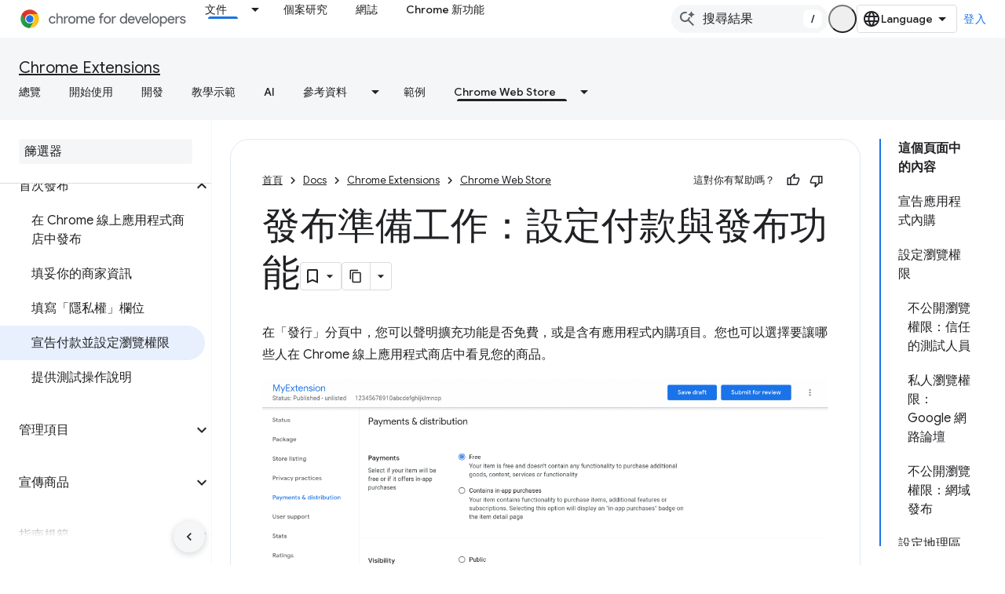

--- FILE ---
content_type: text/html; charset=utf-8
request_url: https://developer.chrome.com/docs/webstore/cws-dashboard-distribution?authuser=1&hl=zh-tw
body_size: 23455
content:









<!doctype html>
<html 
      lang="zh-TW-x-mtfrom-en"
      dir="ltr">
  <head>
    <meta name="google-signin-client-id" content="157101835696-ooapojlodmuabs2do2vuhhnf90bccmoi.apps.googleusercontent.com"><meta name="google-signin-scope"
          content="profile email https://www.googleapis.com/auth/developerprofiles https://www.googleapis.com/auth/developerprofiles.award https://www.googleapis.com/auth/devprofiles.full_control.firstparty"><meta property="og:site_name" content="Chrome for Developers">
    <meta property="og:type" content="website"><meta name="robots" content="noindex"><meta name="theme-color" content="#1a73e8"><meta charset="utf-8">
    <meta content="IE=Edge" http-equiv="X-UA-Compatible">
    <meta name="viewport" content="width=device-width, initial-scale=1">
    

    <link rel="manifest" href="/_pwa/chrome/manifest.json"
          crossorigin="use-credentials">
    <link rel="preconnect" href="//www.gstatic.com" crossorigin>
    <link rel="preconnect" href="//fonts.gstatic.com" crossorigin>
    <link rel="preconnect" href="//fonts.googleapis.com" crossorigin>
    <link rel="preconnect" href="//apis.google.com" crossorigin>
    <link rel="preconnect" href="//www.google-analytics.com" crossorigin><link rel="stylesheet" href="//fonts.googleapis.com/css?family=Google+Sans:400,500|Roboto:400,400italic,500,500italic,700,700italic|Roboto+Mono:400,500,700&display=swap">
      <link rel="stylesheet"
            href="//fonts.googleapis.com/css2?family=Material+Icons&family=Material+Symbols+Outlined&display=block"><link rel="stylesheet" href="https://www.gstatic.com/devrel-devsite/prod/v3df8aae39978de8281d519c083a1ff09816fe422ab8f1bf9f8e360a62fb9949d/chrome/css/app.css">
      
        <link rel="stylesheet" href="https://www.gstatic.com/devrel-devsite/prod/v3df8aae39978de8281d519c083a1ff09816fe422ab8f1bf9f8e360a62fb9949d/chrome/css/dark-theme.css" disabled>
      <link rel="shortcut icon" href="https://www.gstatic.com/devrel-devsite/prod/v3df8aae39978de8281d519c083a1ff09816fe422ab8f1bf9f8e360a62fb9949d/chrome/images/favicon.png">
    <link rel="apple-touch-icon" href="https://www.gstatic.com/devrel-devsite/prod/v3df8aae39978de8281d519c083a1ff09816fe422ab8f1bf9f8e360a62fb9949d/chrome/images/touchicon-180.png"><link rel="canonical" href="https://developer.chrome.com/docs/webstore/cws-dashboard-distribution?hl=zh-tw"><link rel="search" type="application/opensearchdescription+xml"
            title="Chrome for Developers" href="https://developer.chrome.com/s/opensearch.xml?authuser=1&amp;hl=zh-tw">
      <link rel="alternate" hreflang="en"
          href="https://developer.chrome.com/docs/webstore/cws-dashboard-distribution" /><link rel="alternate" hreflang="x-default" href="https://developer.chrome.com/docs/webstore/cws-dashboard-distribution" /><link rel="alternate" hreflang="ar"
          href="https://developer.chrome.com/docs/webstore/cws-dashboard-distribution?hl=ar" /><link rel="alternate" hreflang="bn"
          href="https://developer.chrome.com/docs/webstore/cws-dashboard-distribution?hl=bn" /><link rel="alternate" hreflang="zh-Hans"
          href="https://developer.chrome.com/docs/webstore/cws-dashboard-distribution?hl=zh-cn" /><link rel="alternate" hreflang="zh-Hant"
          href="https://developer.chrome.com/docs/webstore/cws-dashboard-distribution?hl=zh-tw" /><link rel="alternate" hreflang="fa"
          href="https://developer.chrome.com/docs/webstore/cws-dashboard-distribution?hl=fa" /><link rel="alternate" hreflang="fr"
          href="https://developer.chrome.com/docs/webstore/cws-dashboard-distribution?hl=fr" /><link rel="alternate" hreflang="de"
          href="https://developer.chrome.com/docs/webstore/cws-dashboard-distribution?hl=de" /><link rel="alternate" hreflang="he"
          href="https://developer.chrome.com/docs/webstore/cws-dashboard-distribution?hl=he" /><link rel="alternate" hreflang="hi"
          href="https://developer.chrome.com/docs/webstore/cws-dashboard-distribution?hl=hi" /><link rel="alternate" hreflang="id"
          href="https://developer.chrome.com/docs/webstore/cws-dashboard-distribution?hl=id" /><link rel="alternate" hreflang="it"
          href="https://developer.chrome.com/docs/webstore/cws-dashboard-distribution?hl=it" /><link rel="alternate" hreflang="ja"
          href="https://developer.chrome.com/docs/webstore/cws-dashboard-distribution?hl=ja" /><link rel="alternate" hreflang="ko"
          href="https://developer.chrome.com/docs/webstore/cws-dashboard-distribution?hl=ko" /><link rel="alternate" hreflang="pl"
          href="https://developer.chrome.com/docs/webstore/cws-dashboard-distribution?hl=pl" /><link rel="alternate" hreflang="pt-BR"
          href="https://developer.chrome.com/docs/webstore/cws-dashboard-distribution?hl=pt-br" /><link rel="alternate" hreflang="ru"
          href="https://developer.chrome.com/docs/webstore/cws-dashboard-distribution?hl=ru" /><link rel="alternate" hreflang="es-419"
          href="https://developer.chrome.com/docs/webstore/cws-dashboard-distribution?hl=es-419" /><link rel="alternate" hreflang="th"
          href="https://developer.chrome.com/docs/webstore/cws-dashboard-distribution?hl=th" /><link rel="alternate" hreflang="tr"
          href="https://developer.chrome.com/docs/webstore/cws-dashboard-distribution?hl=tr" /><link rel="alternate" hreflang="vi"
          href="https://developer.chrome.com/docs/webstore/cws-dashboard-distribution?hl=vi" /><link rel="alternate" hreflang="en-cn"
          href="https://developer.chrome.google.cn/docs/webstore/cws-dashboard-distribution" /><link rel="alternate" hreflang="x-default" href="https://developer.chrome.google.cn/docs/webstore/cws-dashboard-distribution" /><link rel="alternate" hreflang="ar-cn"
          href="https://developer.chrome.google.cn/docs/webstore/cws-dashboard-distribution?hl=ar" /><link rel="alternate" hreflang="bn-cn"
          href="https://developer.chrome.google.cn/docs/webstore/cws-dashboard-distribution?hl=bn" /><link rel="alternate" hreflang="zh-Hans-cn"
          href="https://developer.chrome.google.cn/docs/webstore/cws-dashboard-distribution?hl=zh-cn" /><link rel="alternate" hreflang="zh-Hant-cn"
          href="https://developer.chrome.google.cn/docs/webstore/cws-dashboard-distribution?hl=zh-tw" /><link rel="alternate" hreflang="fa-cn"
          href="https://developer.chrome.google.cn/docs/webstore/cws-dashboard-distribution?hl=fa" /><link rel="alternate" hreflang="fr-cn"
          href="https://developer.chrome.google.cn/docs/webstore/cws-dashboard-distribution?hl=fr" /><link rel="alternate" hreflang="de-cn"
          href="https://developer.chrome.google.cn/docs/webstore/cws-dashboard-distribution?hl=de" /><link rel="alternate" hreflang="he-cn"
          href="https://developer.chrome.google.cn/docs/webstore/cws-dashboard-distribution?hl=he" /><link rel="alternate" hreflang="hi-cn"
          href="https://developer.chrome.google.cn/docs/webstore/cws-dashboard-distribution?hl=hi" /><link rel="alternate" hreflang="id-cn"
          href="https://developer.chrome.google.cn/docs/webstore/cws-dashboard-distribution?hl=id" /><link rel="alternate" hreflang="it-cn"
          href="https://developer.chrome.google.cn/docs/webstore/cws-dashboard-distribution?hl=it" /><link rel="alternate" hreflang="ja-cn"
          href="https://developer.chrome.google.cn/docs/webstore/cws-dashboard-distribution?hl=ja" /><link rel="alternate" hreflang="ko-cn"
          href="https://developer.chrome.google.cn/docs/webstore/cws-dashboard-distribution?hl=ko" /><link rel="alternate" hreflang="pl-cn"
          href="https://developer.chrome.google.cn/docs/webstore/cws-dashboard-distribution?hl=pl" /><link rel="alternate" hreflang="pt-BR-cn"
          href="https://developer.chrome.google.cn/docs/webstore/cws-dashboard-distribution?hl=pt-br" /><link rel="alternate" hreflang="ru-cn"
          href="https://developer.chrome.google.cn/docs/webstore/cws-dashboard-distribution?hl=ru" /><link rel="alternate" hreflang="es-419-cn"
          href="https://developer.chrome.google.cn/docs/webstore/cws-dashboard-distribution?hl=es-419" /><link rel="alternate" hreflang="th-cn"
          href="https://developer.chrome.google.cn/docs/webstore/cws-dashboard-distribution?hl=th" /><link rel="alternate" hreflang="tr-cn"
          href="https://developer.chrome.google.cn/docs/webstore/cws-dashboard-distribution?hl=tr" /><link rel="alternate" hreflang="vi-cn"
          href="https://developer.chrome.google.cn/docs/webstore/cws-dashboard-distribution?hl=vi" /><title>發布準備工作：設定付款與發布功能 &nbsp;|&nbsp; Chrome Extensions &nbsp;|&nbsp; Chrome for Developers</title>

<meta property="og:title" content="發布準備工作：設定付款與發布功能 &nbsp;|&nbsp; Chrome Extensions &nbsp;|&nbsp; Chrome for Developers"><meta name="description" content="如何選擇要在哪些國家/地區刊登商品，以及誰可在 Chrome 線上應用程式商店中看見商品。">
  <meta property="og:description" content="如何選擇要在哪些國家/地區刊登商品，以及誰可在 Chrome 線上應用程式商店中看見商品。"><meta property="og:url" content="https://developer.chrome.com/docs/webstore/cws-dashboard-distribution?hl=zh-tw"><meta property="og:locale" content="zh_tw"><script type="application/ld+json">
  {
    "@context": "https://schema.org",
    "@type": "Article",
    "dateModified": "2020-12-07",
    "headline": "發布準備工作：設定付款與發布功能"
  }
</script><script type="application/ld+json">
  {
    "@context": "https://schema.org",
    "@type": "BreadcrumbList",
    "itemListElement": [{
      "@type": "ListItem",
      "position": 1,
      "name": "Docs",
      "item": "https://developer.chrome.com/docs"
    },{
      "@type": "ListItem",
      "position": 2,
      "name": "Chrome Extensions",
      "item": "https://developer.chrome.com/docs/extensions"
    },{
      "@type": "ListItem",
      "position": 3,
      "name": "發布準備工作：設定付款與發布功能",
      "item": "https://developer.chrome.com/docs/webstore/cws-dashboard-distribution"
    }]
  }
  </script><link rel="alternate machine-translated-from" hreflang="en"
        href="https://developer.chrome.com/docs/webstore/cws-dashboard-distribution?hl=en&amp;authuser=1">
  

  

  

  

  


    
      <link rel="stylesheet" href="/extras.css"></head>
  <body class="color-scheme--light"
        template="page"
        theme="chrome-theme"
        type="article"
        
        appearance
        
        layout="docs"
        
        
        
        
        
        display-toc
        pending>
  
    <devsite-progress type="indeterminate" id="app-progress"></devsite-progress>
  
  
    <a href="#main-content" class="skip-link button">
      
      跳至主要內容
    </a>
    <section class="devsite-wrapper">
      <devsite-cookie-notification-bar></devsite-cookie-notification-bar><devsite-header role="banner">
  
    





















<div class="devsite-header--inner" data-nosnippet>
  <div class="devsite-top-logo-row-wrapper-wrapper">
    <div class="devsite-top-logo-row-wrapper">
      <div class="devsite-top-logo-row">
        <button type="button" id="devsite-hamburger-menu"
          class="devsite-header-icon-button button-flat material-icons gc-analytics-event"
          data-category="Site-Wide Custom Events"
          data-label="Navigation menu button"
          visually-hidden
          aria-label="開啟選單">
        </button>
        
<div class="devsite-product-name-wrapper">

  <a href="/" class="devsite-site-logo-link gc-analytics-event"
   data-category="Site-Wide Custom Events" data-label="Site logo" track-type="globalNav"
   track-name="chromeForDevelopers" track-metadata-position="nav"
   track-metadata-eventDetail="nav">
  
  <picture>
    
    <source srcset="https://www.gstatic.com/devrel-devsite/prod/v3df8aae39978de8281d519c083a1ff09816fe422ab8f1bf9f8e360a62fb9949d/chrome/images/lockup-dark-theme.svg"
            media="(prefers-color-scheme: dark)"
            class="devsite-dark-theme">
    
    <img src="https://www.gstatic.com/devrel-devsite/prod/v3df8aae39978de8281d519c083a1ff09816fe422ab8f1bf9f8e360a62fb9949d/chrome/images/lockup.svg" class="devsite-site-logo" alt="Chrome for Developers">
  </picture>
  
</a>



  
  
  <span class="devsite-product-name">
    <ul class="devsite-breadcrumb-list"
  >
  
  <li class="devsite-breadcrumb-item
             ">
    
    
    
      
      
    
  </li>
  
</ul>
  </span>

</div>
        <div class="devsite-top-logo-row-middle">
          <div class="devsite-header-upper-tabs">
            
              
              
  <devsite-tabs class="upper-tabs">

    <nav class="devsite-tabs-wrapper" aria-label="上層分頁">
      
        
          <tab class="devsite-dropdown
    devsite-dropdown-full
    devsite-active
    
    ">
  
    <a href="https://developer.chrome.com/docs?authuser=1&amp;hl=zh-tw"
    class="devsite-tabs-content gc-analytics-event "
      track-metadata-eventdetail="https://developer.chrome.com/docs?authuser=1&amp;hl=zh-tw"
    
       track-type="nav"
       track-metadata-position="nav - 文件"
       track-metadata-module="primary nav"
       aria-label="文件, selected" 
       
         
           data-category="Site-Wide Custom Events"
         
           data-label="Tab: 文件"
         
           track-name="文件"
         
       >
    文件
  
    </a>
    
      <button
         aria-haspopup="menu"
         aria-expanded="false"
         aria-label="以下項目的下拉式選單： 文件"
         track-type="nav"
         track-metadata-eventdetail="https://developer.chrome.com/docs?authuser=1&amp;hl=zh-tw"
         track-metadata-position="nav - 文件"
         track-metadata-module="primary nav"
         
          
            data-category="Site-Wide Custom Events"
          
            data-label="Tab: 文件"
          
            track-name="文件"
          
        
         class="devsite-tabs-dropdown-toggle devsite-icon devsite-icon-arrow-drop-down"></button>
    
  
  <div class="devsite-tabs-dropdown" role="menu" aria-label="submenu" hidden>
    
    <div class="devsite-tabs-dropdown-content">
      
        <div class="devsite-tabs-dropdown-column
                    ">
          
            <ul class="devsite-tabs-dropdown-section
                       build-icon dcc-subnav">
              
                <li class="devsite-nav-title" role="heading" tooltip>透過 Chrome 建構內容</li>
              
              
                <li class="devsite-nav-description">瞭解 Chrome 的運作方式、參與來源試用，並隨時隨地使用 Chrome 進行建構。
</li>
              
              
                <li class="devsite-nav-item">
                  <a href="https://developer.chrome.com/docs/web-platform?authuser=1&amp;hl=zh-tw"
                    
                     track-type="nav"
                     track-metadata-eventdetail="https://developer.chrome.com/docs/web-platform?authuser=1&amp;hl=zh-tw"
                     track-metadata-position="nav - 文件"
                     track-metadata-module="tertiary nav"
                     
                       track-metadata-module_headline="透過 chrome 建構內容"
                     
                     tooltip
                  >
                    
                    <div class="devsite-nav-item-title">
                      網路平台
                    </div>
                    
                  </a>
                </li>
              
                <li class="devsite-nav-item">
                  <a href="https://developer.chrome.com/docs/capabilities?authuser=1&amp;hl=zh-tw"
                    
                     track-type="nav"
                     track-metadata-eventdetail="https://developer.chrome.com/docs/capabilities?authuser=1&amp;hl=zh-tw"
                     track-metadata-position="nav - 文件"
                     track-metadata-module="tertiary nav"
                     
                       track-metadata-module_headline="透過 chrome 建構內容"
                     
                     tooltip
                  >
                    
                    <div class="devsite-nav-item-title">
                      功能
                    </div>
                    
                  </a>
                </li>
              
                <li class="devsite-nav-item">
                  <a href="https://developer.chrome.com/docs/chromedriver?authuser=1&amp;hl=zh-tw"
                    
                     track-type="nav"
                     track-metadata-eventdetail="https://developer.chrome.com/docs/chromedriver?authuser=1&amp;hl=zh-tw"
                     track-metadata-position="nav - 文件"
                     track-metadata-module="tertiary nav"
                     
                       track-metadata-module_headline="透過 chrome 建構內容"
                     
                     tooltip
                  >
                    
                    <div class="devsite-nav-item-title">
                      ChromeDriver
                    </div>
                    
                  </a>
                </li>
              
                <li class="devsite-nav-item">
                  <a href="https://developer.chrome.com/docs/extensions?authuser=1&amp;hl=zh-tw"
                    
                     track-type="nav"
                     track-metadata-eventdetail="https://developer.chrome.com/docs/extensions?authuser=1&amp;hl=zh-tw"
                     track-metadata-position="nav - 文件"
                     track-metadata-module="tertiary nav"
                     
                       track-metadata-module_headline="透過 chrome 建構內容"
                     
                     tooltip
                  >
                    
                    <div class="devsite-nav-item-title">
                      Extensions
                    </div>
                    
                  </a>
                </li>
              
                <li class="devsite-nav-item">
                  <a href="https://developer.chrome.com/docs/webstore?authuser=1&amp;hl=zh-tw"
                    
                     track-type="nav"
                     track-metadata-eventdetail="https://developer.chrome.com/docs/webstore?authuser=1&amp;hl=zh-tw"
                     track-metadata-position="nav - 文件"
                     track-metadata-module="tertiary nav"
                     
                       track-metadata-module_headline="透過 chrome 建構內容"
                     
                     tooltip
                  >
                    
                    <div class="devsite-nav-item-title">
                      Chrome Web Store
                    </div>
                    
                  </a>
                </li>
              
                <li class="devsite-nav-item">
                  <a href="https://developer.chrome.com/docs/chromium?authuser=1&amp;hl=zh-tw"
                    
                     track-type="nav"
                     track-metadata-eventdetail="https://developer.chrome.com/docs/chromium?authuser=1&amp;hl=zh-tw"
                     track-metadata-position="nav - 文件"
                     track-metadata-module="tertiary nav"
                     
                       track-metadata-module_headline="透過 chrome 建構內容"
                     
                     tooltip
                  >
                    
                    <div class="devsite-nav-item-title">
                      鉻
                    </div>
                    
                  </a>
                </li>
              
                <li class="devsite-nav-item">
                  <a href="https://developer.chrome.com/docs/android?authuser=1&amp;hl=zh-tw"
                    
                     track-type="nav"
                     track-metadata-eventdetail="https://developer.chrome.com/docs/android?authuser=1&amp;hl=zh-tw"
                     track-metadata-position="nav - 文件"
                     track-metadata-module="tertiary nav"
                     
                       track-metadata-module_headline="透過 chrome 建構內容"
                     
                     tooltip
                  >
                    
                    <div class="devsite-nav-item-title">
                      Android 網頁版
                    </div>
                    
                  </a>
                </li>
              
                <li class="devsite-nav-item">
                  <a href="https://developer.chrome.com/origintrials/?authuser=1&amp;hl=zh-tw"
                    
                     track-type="nav"
                     track-metadata-eventdetail="https://developer.chrome.com/origintrials/?authuser=1&amp;hl=zh-tw"
                     track-metadata-position="nav - 文件"
                     track-metadata-module="tertiary nav"
                     
                       track-metadata-module_headline="透過 chrome 建構內容"
                     
                     tooltip
                  >
                    
                    <div class="devsite-nav-item-title">
                      來源試用
                    </div>
                    
                  </a>
                </li>
              
                <li class="devsite-nav-item">
                  <a href="https://developer.chrome.com/release-notes?authuser=1&amp;hl=zh-tw"
                    
                     track-type="nav"
                     track-metadata-eventdetail="https://developer.chrome.com/release-notes?authuser=1&amp;hl=zh-tw"
                     track-metadata-position="nav - 文件"
                     track-metadata-module="tertiary nav"
                     
                       track-metadata-module_headline="透過 chrome 建構內容"
                     
                     tooltip
                  >
                    
                    <div class="devsite-nav-item-title">
                      版本資訊
                    </div>
                    
                  </a>
                </li>
              
            </ul>
          
        </div>
      
        <div class="devsite-tabs-dropdown-column
                    ">
          
            <ul class="devsite-tabs-dropdown-section
                       productivity-icon dcc-subnav">
              
                <li class="devsite-nav-title" role="heading" tooltip>效率提升</li>
              
              
                <li class="devsite-nav-description">透過網路最佳工具，為使用者打造最佳體驗。</li>
              
              
                <li class="devsite-nav-item">
                  <a href="https://developer.chrome.com/docs/devtools?authuser=1&amp;hl=zh-tw"
                    
                     track-type="nav"
                     track-metadata-eventdetail="https://developer.chrome.com/docs/devtools?authuser=1&amp;hl=zh-tw"
                     track-metadata-position="nav - 文件"
                     track-metadata-module="tertiary nav"
                     
                       track-metadata-module_headline="效率提升"
                     
                     tooltip
                  >
                    
                    <div class="devsite-nav-item-title">
                      DevTools
                    </div>
                    
                  </a>
                </li>
              
                <li class="devsite-nav-item">
                  <a href="https://developer.chrome.com/docs/lighthouse?authuser=1&amp;hl=zh-tw"
                    
                     track-type="nav"
                     track-metadata-eventdetail="https://developer.chrome.com/docs/lighthouse?authuser=1&amp;hl=zh-tw"
                     track-metadata-position="nav - 文件"
                     track-metadata-module="tertiary nav"
                     
                       track-metadata-module_headline="效率提升"
                     
                     tooltip
                  >
                    
                    <div class="devsite-nav-item-title">
                      Lighthouse
                    </div>
                    
                  </a>
                </li>
              
                <li class="devsite-nav-item">
                  <a href="https://developer.chrome.com/docs/crux?authuser=1&amp;hl=zh-tw"
                    
                     track-type="nav"
                     track-metadata-eventdetail="https://developer.chrome.com/docs/crux?authuser=1&amp;hl=zh-tw"
                     track-metadata-position="nav - 文件"
                     track-metadata-module="tertiary nav"
                     
                       track-metadata-module_headline="效率提升"
                     
                     tooltip
                  >
                    
                    <div class="devsite-nav-item-title">
                      Chrome UX Report
                    </div>
                    
                  </a>
                </li>
              
                <li class="devsite-nav-item">
                  <a href="https://developer.chrome.com/docs/accessibility?authuser=1&amp;hl=zh-tw"
                    
                     track-type="nav"
                     track-metadata-eventdetail="https://developer.chrome.com/docs/accessibility?authuser=1&amp;hl=zh-tw"
                     track-metadata-position="nav - 文件"
                     track-metadata-module="tertiary nav"
                     
                       track-metadata-module_headline="效率提升"
                     
                     tooltip
                  >
                    
                    <div class="devsite-nav-item-title">
                      無障礙功能
                    </div>
                    
                  </a>
                </li>
              
            </ul>
          
            <ul class="devsite-tabs-dropdown-section
                       dcc-subnav second-column-list">
              
              
                <li class="devsite-nav-description">運用現成的程式庫，更快完成工作。
</li>
              
              
                <li class="devsite-nav-item">
                  <a href="https://developer.chrome.com/docs/workbox?authuser=1&amp;hl=zh-tw"
                    
                     track-type="nav"
                     track-metadata-eventdetail="https://developer.chrome.com/docs/workbox?authuser=1&amp;hl=zh-tw"
                     track-metadata-position="nav - 文件"
                     track-metadata-module="tertiary nav"
                     
                       track-metadata-module_headline="效率提升"
                     
                     tooltip
                  >
                    
                    <div class="devsite-nav-item-title">
                      Workbox
                    </div>
                    
                  </a>
                </li>
              
                <li class="devsite-nav-item">
                  <a href="https://developer.chrome.com/docs/puppeteer?authuser=1&amp;hl=zh-tw"
                    
                     track-type="nav"
                     track-metadata-eventdetail="https://developer.chrome.com/docs/puppeteer?authuser=1&amp;hl=zh-tw"
                     track-metadata-position="nav - 文件"
                     track-metadata-module="tertiary nav"
                     
                       track-metadata-module_headline="效率提升"
                     
                     tooltip
                  >
                    
                    <div class="devsite-nav-item-title">
                      布偶操作員
                    </div>
                    
                  </a>
                </li>
              
            </ul>
          
        </div>
      
        <div class="devsite-tabs-dropdown-column
                    ">
          
            <ul class="devsite-tabs-dropdown-section
                       experience-icon dcc-subnav">
              
                <li class="devsite-nav-title" role="heading" tooltip>體驗</li>
              
              
                <li class="devsite-nav-description">使用 Chrome 設計美觀且高效能的網路。</li>
              
              
                <li class="devsite-nav-item">
                  <a href="https://developer.chrome.com/docs/ai?authuser=1&amp;hl=zh-tw"
                    
                     track-type="nav"
                     track-metadata-eventdetail="https://developer.chrome.com/docs/ai?authuser=1&amp;hl=zh-tw"
                     track-metadata-position="nav - 文件"
                     track-metadata-module="tertiary nav"
                     
                       track-metadata-module_headline="體驗"
                     
                     tooltip
                  >
                    
                    <div class="devsite-nav-item-title">
                      AI
                    </div>
                    
                  </a>
                </li>
              
                <li class="devsite-nav-item">
                  <a href="https://developer.chrome.com/docs/performance?authuser=1&amp;hl=zh-tw"
                    
                     track-type="nav"
                     track-metadata-eventdetail="https://developer.chrome.com/docs/performance?authuser=1&amp;hl=zh-tw"
                     track-metadata-position="nav - 文件"
                     track-metadata-module="tertiary nav"
                     
                       track-metadata-module_headline="體驗"
                     
                     tooltip
                  >
                    
                    <div class="devsite-nav-item-title">
                      效能
                    </div>
                    
                  </a>
                </li>
              
                <li class="devsite-nav-item">
                  <a href="https://developer.chrome.com/docs/css-ui?authuser=1&amp;hl=zh-tw"
                    
                     track-type="nav"
                     track-metadata-eventdetail="https://developer.chrome.com/docs/css-ui?authuser=1&amp;hl=zh-tw"
                     track-metadata-position="nav - 文件"
                     track-metadata-module="tertiary nav"
                     
                       track-metadata-module_headline="體驗"
                     
                     tooltip
                  >
                    
                    <div class="devsite-nav-item-title">
                      CSS 和 UI
                    </div>
                    
                  </a>
                </li>
              
                <li class="devsite-nav-item">
                  <a href="https://developer.chrome.com/docs/identity?authuser=1&amp;hl=zh-tw"
                    
                     track-type="nav"
                     track-metadata-eventdetail="https://developer.chrome.com/docs/identity?authuser=1&amp;hl=zh-tw"
                     track-metadata-position="nav - 文件"
                     track-metadata-module="tertiary nav"
                     
                       track-metadata-module_headline="體驗"
                     
                     tooltip
                  >
                    
                    <div class="devsite-nav-item-title">
                      身分
                    </div>
                    
                  </a>
                </li>
              
                <li class="devsite-nav-item">
                  <a href="https://developer.chrome.com/docs/payments?authuser=1&amp;hl=zh-tw"
                    
                     track-type="nav"
                     track-metadata-eventdetail="https://developer.chrome.com/docs/payments?authuser=1&amp;hl=zh-tw"
                     track-metadata-position="nav - 文件"
                     track-metadata-module="tertiary nav"
                     
                       track-metadata-module_headline="體驗"
                     
                     tooltip
                  >
                    
                    <div class="devsite-nav-item-title">
                      付款
                    </div>
                    
                  </a>
                </li>
              
                <li class="devsite-nav-item">
                  <a href="https://developer.chrome.com/docs/privacy-security?authuser=1&amp;hl=zh-tw"
                    
                     track-type="nav"
                     track-metadata-eventdetail="https://developer.chrome.com/docs/privacy-security?authuser=1&amp;hl=zh-tw"
                     track-metadata-position="nav - 文件"
                     track-metadata-module="tertiary nav"
                     
                       track-metadata-module_headline="體驗"
                     
                     tooltip
                  >
                    
                    <div class="devsite-nav-item-title">
                      隱私權與安全性
                    </div>
                    
                  </a>
                </li>
              
            </ul>
          
        </div>
      
        <div class="devsite-tabs-dropdown-column
                    ">
          
            <ul class="devsite-tabs-dropdown-section
                       resources-icon dcc-subnav">
              
                <li class="devsite-nav-title" role="heading" tooltip>資源</li>
              
              
                <li class="devsite-nav-description">更多 Chrome 和 Google 相關資訊。</li>
              
              
                <li class="devsite-nav-item">
                  <a href="https://developer.chrome.com/docs?authuser=1&amp;hl=zh-tw"
                    
                     track-type="nav"
                     track-metadata-eventdetail="https://developer.chrome.com/docs?authuser=1&amp;hl=zh-tw"
                     track-metadata-position="nav - 文件"
                     track-metadata-module="tertiary nav"
                     
                       track-metadata-module_headline="資源"
                     
                     tooltip
                  >
                    
                    <div class="devsite-nav-item-title">
                      所有說明文件
                    </div>
                    
                  </a>
                </li>
              
                <li class="devsite-nav-item">
                  <a href="https://web.dev/baseline?authuser=1&amp;hl=zh-tw"
                    
                     track-type="nav"
                     track-metadata-eventdetail="https://web.dev/baseline?authuser=1&amp;hl=zh-tw"
                     track-metadata-position="nav - 文件"
                     track-metadata-module="tertiary nav"
                     
                       track-metadata-module_headline="資源"
                     
                     tooltip
                  >
                    
                    <div class="devsite-nav-item-title">
                      基準主題
                    </div>
                    
                  </a>
                </li>
              
                <li class="devsite-nav-item">
                  <a href="https://web.dev?authuser=1&amp;hl=zh-tw"
                    
                     track-type="nav"
                     track-metadata-eventdetail="https://web.dev?authuser=1&amp;hl=zh-tw"
                     track-metadata-position="nav - 文件"
                     track-metadata-module="tertiary nav"
                     
                       track-metadata-module_headline="資源"
                     
                     tooltip
                  >
                    
                    <div class="devsite-nav-item-title">
                      web.dev
                    </div>
                    
                  </a>
                </li>
              
                <li class="devsite-nav-item">
                  <a href="https://pagespeed.web.dev?authuser=1&amp;hl=zh-tw"
                    
                     track-type="nav"
                     track-metadata-eventdetail="https://pagespeed.web.dev?authuser=1&amp;hl=zh-tw"
                     track-metadata-position="nav - 文件"
                     track-metadata-module="tertiary nav"
                     
                       track-metadata-module_headline="資源"
                     
                     tooltip
                  >
                    
                    <div class="devsite-nav-item-title">
                      PageSpeed Insights 稽核
                    </div>
                    
                  </a>
                </li>
              
                <li class="devsite-nav-item">
                  <a href="https://developers.google.com/privacy-sandbox?authuser=1&amp;hl=zh-tw"
                    
                     track-type="nav"
                     track-metadata-eventdetail="https://developers.google.com/privacy-sandbox?authuser=1&amp;hl=zh-tw"
                     track-metadata-position="nav - 文件"
                     track-metadata-module="tertiary nav"
                     
                       track-metadata-module_headline="資源"
                     
                     tooltip
                  >
                    
                    <div class="devsite-nav-item-title">
                      Privacy Sandbox
                    </div>
                    
                  </a>
                </li>
              
                <li class="devsite-nav-item">
                  <a href="https://developer.chrome.com/docs/iwa?authuser=1&amp;hl=zh-tw"
                    
                     track-type="nav"
                     track-metadata-eventdetail="https://developer.chrome.com/docs/iwa?authuser=1&amp;hl=zh-tw"
                     track-metadata-position="nav - 文件"
                     track-metadata-module="tertiary nav"
                     
                       track-metadata-module_headline="資源"
                     
                     tooltip
                  >
                    
                    <div class="devsite-nav-item-title">
                      隔離網頁應用程式 (IWA)
                    </div>
                    
                  </a>
                </li>
              
            </ul>
          
        </div>
      
    </div>
  </div>
</tab>
        
      
        
          <tab  >
            
    <a href="https://developer.chrome.com/case-studies?authuser=1&amp;hl=zh-tw"
    class="devsite-tabs-content gc-analytics-event "
      track-metadata-eventdetail="https://developer.chrome.com/case-studies?authuser=1&amp;hl=zh-tw"
    
       track-type="nav"
       track-metadata-position="nav - 個案研究"
       track-metadata-module="primary nav"
       
       
         
           data-category="Site-Wide Custom Events"
         
           data-label="Tab: 個案研究"
         
           track-name="個案研究"
         
       >
    個案研究
  
    </a>
    
  
          </tab>
        
      
        
          <tab  >
            
    <a href="https://developer.chrome.com/blog?authuser=1&amp;hl=zh-tw"
    class="devsite-tabs-content gc-analytics-event "
      track-metadata-eventdetail="https://developer.chrome.com/blog?authuser=1&amp;hl=zh-tw"
    
       track-type="nav"
       track-metadata-position="nav - 網誌"
       track-metadata-module="primary nav"
       
       
         
           data-category="Site-Wide Custom Events"
         
           data-label="Tab: 網誌"
         
           track-name="網誌"
         
       >
    網誌
  
    </a>
    
  
          </tab>
        
      
        
          <tab  >
            
    <a href="https://developer.chrome.com/new?authuser=1&amp;hl=zh-tw"
    class="devsite-tabs-content gc-analytics-event "
      track-metadata-eventdetail="https://developer.chrome.com/new?authuser=1&amp;hl=zh-tw"
    
       track-type="nav"
       track-metadata-position="nav - chrome 新功能"
       track-metadata-module="primary nav"
       
       
         
           data-category="Site-Wide Custom Events"
         
           data-label="Tab: Chrome 新功能"
         
           track-name="chrome 新功能"
         
       >
    Chrome 新功能
  
    </a>
    
  
          </tab>
        
      
    </nav>

  </devsite-tabs>

            
           </div>
          
<devsite-search
    enable-signin
    enable-search
    enable-suggestions
      enable-query-completion
    
    enable-search-summaries
    project-name="Chrome Extensions"
    tenant-name="Chrome for Developers"
    
    
    
    
    
    >
  <form class="devsite-search-form" action="https://developer.chrome.com/s/results?authuser=1&amp;hl=zh-tw" method="GET">
    <div class="devsite-search-container">
      <button type="button"
              search-open
              class="devsite-search-button devsite-header-icon-button button-flat material-icons"
              
              aria-label="開啟搜尋"></button>
      <div class="devsite-searchbox">
        <input
          aria-activedescendant=""
          aria-autocomplete="list"
          
          aria-label="搜尋結果"
          aria-expanded="false"
          aria-haspopup="listbox"
          autocomplete="off"
          class="devsite-search-field devsite-search-query"
          name="q"
          
          placeholder="搜尋結果"
          role="combobox"
          type="text"
          value=""
          >
          <div class="devsite-search-image material-icons" aria-hidden="true">
            
              <svg class="devsite-search-ai-image" width="24" height="24" viewBox="0 0 24 24" fill="none" xmlns="http://www.w3.org/2000/svg">
                  <g clip-path="url(#clip0_6641_386)">
                    <path d="M19.6 21L13.3 14.7C12.8 15.1 12.225 15.4167 11.575 15.65C10.925 15.8833 10.2333 16 9.5 16C7.68333 16 6.14167 15.375 4.875 14.125C3.625 12.8583 3 11.3167 3 9.5C3 7.68333 3.625 6.15 4.875 4.9C6.14167 3.63333 7.68333 3 9.5 3C10.0167 3 10.5167 3.05833 11 3.175C11.4833 3.275 11.9417 3.43333 12.375 3.65L10.825 5.2C10.6083 5.13333 10.3917 5.08333 10.175 5.05C9.95833 5.01667 9.73333 5 9.5 5C8.25 5 7.18333 5.44167 6.3 6.325C5.43333 7.19167 5 8.25 5 9.5C5 10.75 5.43333 11.8167 6.3 12.7C7.18333 13.5667 8.25 14 9.5 14C10.6667 14 11.6667 13.625 12.5 12.875C13.35 12.1083 13.8417 11.15 13.975 10H15.975C15.925 10.6333 15.7833 11.2333 15.55 11.8C15.3333 12.3667 15.05 12.8667 14.7 13.3L21 19.6L19.6 21ZM17.5 12C17.5 10.4667 16.9667 9.16667 15.9 8.1C14.8333 7.03333 13.5333 6.5 12 6.5C13.5333 6.5 14.8333 5.96667 15.9 4.9C16.9667 3.83333 17.5 2.53333 17.5 0.999999C17.5 2.53333 18.0333 3.83333 19.1 4.9C20.1667 5.96667 21.4667 6.5 23 6.5C21.4667 6.5 20.1667 7.03333 19.1 8.1C18.0333 9.16667 17.5 10.4667 17.5 12Z" fill="#5F6368"/>
                  </g>
                <defs>
                <clipPath id="clip0_6641_386">
                <rect width="24" height="24" fill="white"/>
                </clipPath>
                </defs>
              </svg>
            
          </div>
          <div class="devsite-search-shortcut-icon-container" aria-hidden="true">
            <kbd class="devsite-search-shortcut-icon">/</kbd>
          </div>
      </div>
    </div>
  </form>
  <button type="button"
          search-close
          class="devsite-search-button devsite-header-icon-button button-flat material-icons"
          
          aria-label="關閉搜尋"></button>
</devsite-search>

        </div>

        

          

          

          <devsite-appearance-selector></devsite-appearance-selector>

          
<devsite-language-selector>
  <ul role="presentation">
    
    
    <li role="presentation">
      <a role="menuitem" lang="en"
        >English</a>
    </li>
    
    <li role="presentation">
      <a role="menuitem" lang="de"
        >Deutsch</a>
    </li>
    
    <li role="presentation">
      <a role="menuitem" lang="es_419"
        >Español – América Latina</a>
    </li>
    
    <li role="presentation">
      <a role="menuitem" lang="fr"
        >Français</a>
    </li>
    
    <li role="presentation">
      <a role="menuitem" lang="id"
        >Indonesia</a>
    </li>
    
    <li role="presentation">
      <a role="menuitem" lang="it"
        >Italiano</a>
    </li>
    
    <li role="presentation">
      <a role="menuitem" lang="pl"
        >Polski</a>
    </li>
    
    <li role="presentation">
      <a role="menuitem" lang="pt_br"
        >Português – Brasil</a>
    </li>
    
    <li role="presentation">
      <a role="menuitem" lang="vi"
        >Tiếng Việt</a>
    </li>
    
    <li role="presentation">
      <a role="menuitem" lang="tr"
        >Türkçe</a>
    </li>
    
    <li role="presentation">
      <a role="menuitem" lang="ru"
        >Русский</a>
    </li>
    
    <li role="presentation">
      <a role="menuitem" lang="he"
        >עברית</a>
    </li>
    
    <li role="presentation">
      <a role="menuitem" lang="ar"
        >العربيّة</a>
    </li>
    
    <li role="presentation">
      <a role="menuitem" lang="fa"
        >فارسی</a>
    </li>
    
    <li role="presentation">
      <a role="menuitem" lang="hi"
        >हिंदी</a>
    </li>
    
    <li role="presentation">
      <a role="menuitem" lang="bn"
        >বাংলা</a>
    </li>
    
    <li role="presentation">
      <a role="menuitem" lang="th"
        >ภาษาไทย</a>
    </li>
    
    <li role="presentation">
      <a role="menuitem" lang="zh_cn"
        >中文 – 简体</a>
    </li>
    
    <li role="presentation">
      <a role="menuitem" lang="zh_tw"
        >中文 – 繁體</a>
    </li>
    
    <li role="presentation">
      <a role="menuitem" lang="ja"
        >日本語</a>
    </li>
    
    <li role="presentation">
      <a role="menuitem" lang="ko"
        >한국어</a>
    </li>
    
  </ul>
</devsite-language-selector>


          

        

        
          <devsite-user 
                        
                        
                          enable-profiles
                        
                        
                        id="devsite-user">
            
              
              <span class="button devsite-top-button" aria-hidden="true" visually-hidden>登入</span>
            
          </devsite-user>
        
        
        
      </div>
    </div>
  </div>



  <div class="devsite-collapsible-section
    ">
    <div class="devsite-header-background">
      
        
          <div class="devsite-product-id-row"
           >
            <div class="devsite-product-description-row">
              
                
                <div class="devsite-product-id">
                  
                  
                  
                    <ul class="devsite-breadcrumb-list"
  >
  
  <li class="devsite-breadcrumb-item
             ">
    
    
    
      
        
  <a href="https://developer.chrome.com/docs/extensions?authuser=1&amp;hl=zh-tw"
      
        class="devsite-breadcrumb-link gc-analytics-event"
      
        data-category="Site-Wide Custom Events"
      
        data-label="Lower Header"
      
        data-value="1"
      
        track-type="globalNav"
      
        track-name="breadcrumb"
      
        track-metadata-position="1"
      
        track-metadata-eventdetail="Chrome Extensions"
      
    >
    
          Chrome Extensions
        
  </a>
  
      
    
  </li>
  
</ul>
                </div>
                
              
              
            </div>
            
          </div>
          
        
      
      
        <div class="devsite-doc-set-nav-row">
          
          
            
            
  <devsite-tabs class="lower-tabs">

    <nav class="devsite-tabs-wrapper" aria-label="下層分頁">
      
        
          <tab  >
            
    <a href="https://developer.chrome.com/docs/extensions?authuser=1&amp;hl=zh-tw"
    class="devsite-tabs-content gc-analytics-event "
      track-metadata-eventdetail="https://developer.chrome.com/docs/extensions?authuser=1&amp;hl=zh-tw"
    
       track-type="nav"
       track-metadata-position="nav - 總覽"
       track-metadata-module="primary nav"
       
       
         
           data-category="Site-Wide Custom Events"
         
           data-label="Tab: 總覽"
         
           track-name="總覽"
         
       >
    總覽
  
    </a>
    
  
          </tab>
        
      
        
          <tab  >
            
    <a href="https://developer.chrome.com/docs/extensions/get-started?authuser=1&amp;hl=zh-tw"
    class="devsite-tabs-content gc-analytics-event "
      track-metadata-eventdetail="https://developer.chrome.com/docs/extensions/get-started?authuser=1&amp;hl=zh-tw"
    
       track-type="nav"
       track-metadata-position="nav - 開始使用"
       track-metadata-module="primary nav"
       
       
         
           data-category="Site-Wide Custom Events"
         
           data-label="Tab: 開始使用"
         
           track-name="開始使用"
         
       >
    開始使用
  
    </a>
    
  
          </tab>
        
      
        
          <tab  >
            
    <a href="https://developer.chrome.com/docs/extensions/develop?authuser=1&amp;hl=zh-tw"
    class="devsite-tabs-content gc-analytics-event "
      track-metadata-eventdetail="https://developer.chrome.com/docs/extensions/develop?authuser=1&amp;hl=zh-tw"
    
       track-type="nav"
       track-metadata-position="nav - 開發"
       track-metadata-module="primary nav"
       
       
         
           data-category="Site-Wide Custom Events"
         
           data-label="Tab: 開發"
         
           track-name="開發"
         
       >
    開發
  
    </a>
    
  
          </tab>
        
      
        
          <tab  >
            
    <a href="https://developer.chrome.com/docs/extensions/how-to?authuser=1&amp;hl=zh-tw"
    class="devsite-tabs-content gc-analytics-event "
      track-metadata-eventdetail="https://developer.chrome.com/docs/extensions/how-to?authuser=1&amp;hl=zh-tw"
    
       track-type="nav"
       track-metadata-position="nav - 教學示範"
       track-metadata-module="primary nav"
       
       
         
           data-category="Site-Wide Custom Events"
         
           data-label="Tab: 教學示範"
         
           track-name="教學示範"
         
       >
    教學示範
  
    </a>
    
  
          </tab>
        
      
        
          <tab  >
            
    <a href="https://developer.chrome.com/docs/extensions/ai?authuser=1&amp;hl=zh-tw"
    class="devsite-tabs-content gc-analytics-event "
      track-metadata-eventdetail="https://developer.chrome.com/docs/extensions/ai?authuser=1&amp;hl=zh-tw"
    
       track-type="nav"
       track-metadata-position="nav - ai"
       track-metadata-module="primary nav"
       
       
         
           data-category="Site-Wide Custom Events"
         
           data-label="Tab: AI"
         
           track-name="ai"
         
       >
    AI
  
    </a>
    
  
          </tab>
        
      
        
          <tab class="devsite-dropdown
    
    
    
    ">
  
    <a href="https://developer.chrome.com/docs/extensions/reference?authuser=1&amp;hl=zh-tw"
    class="devsite-tabs-content gc-analytics-event "
      track-metadata-eventdetail="https://developer.chrome.com/docs/extensions/reference?authuser=1&amp;hl=zh-tw"
    
       track-type="nav"
       track-metadata-position="nav - 參考資料"
       track-metadata-module="primary nav"
       
       
         
           data-category="Site-Wide Custom Events"
         
           data-label="Tab: 參考資料"
         
           track-name="參考資料"
         
       >
    參考資料
  
    </a>
    
      <button
         aria-haspopup="menu"
         aria-expanded="false"
         aria-label="以下項目的下拉式選單： 參考資料"
         track-type="nav"
         track-metadata-eventdetail="https://developer.chrome.com/docs/extensions/reference?authuser=1&amp;hl=zh-tw"
         track-metadata-position="nav - 參考資料"
         track-metadata-module="primary nav"
         
          
            data-category="Site-Wide Custom Events"
          
            data-label="Tab: 參考資料"
          
            track-name="參考資料"
          
        
         class="devsite-tabs-dropdown-toggle devsite-icon devsite-icon-arrow-drop-down"></button>
    
  
  <div class="devsite-tabs-dropdown" role="menu" aria-label="submenu" hidden>
    
    <div class="devsite-tabs-dropdown-content">
      
        <div class="devsite-tabs-dropdown-column
                    ">
          
            <ul class="devsite-tabs-dropdown-section
                       ">
              
              
              
                <li class="devsite-nav-item">
                  <a href="https://developer.chrome.com/docs/extensions/reference/api?authuser=1&amp;hl=zh-tw"
                    
                     track-type="nav"
                     track-metadata-eventdetail="https://developer.chrome.com/docs/extensions/reference/api?authuser=1&amp;hl=zh-tw"
                     track-metadata-position="nav - 參考資料"
                     track-metadata-module="tertiary nav"
                     
                     tooltip
                  >
                    
                    <div class="devsite-nav-item-title">
                      API
                    </div>
                    
                  </a>
                </li>
              
                <li class="devsite-nav-item">
                  <a href="https://developer.chrome.com/docs/extensions/reference/permissions-list?authuser=1&amp;hl=zh-tw"
                    
                     track-type="nav"
                     track-metadata-eventdetail="https://developer.chrome.com/docs/extensions/reference/permissions-list?authuser=1&amp;hl=zh-tw"
                     track-metadata-position="nav - 參考資料"
                     track-metadata-module="tertiary nav"
                     
                     tooltip
                  >
                    
                    <div class="devsite-nav-item-title">
                      權限
                    </div>
                    
                  </a>
                </li>
              
                <li class="devsite-nav-item">
                  <a href="https://developer.chrome.com/docs/extensions/reference/manifest?authuser=1&amp;hl=zh-tw"
                    
                     track-type="nav"
                     track-metadata-eventdetail="https://developer.chrome.com/docs/extensions/reference/manifest?authuser=1&amp;hl=zh-tw"
                     track-metadata-position="nav - 參考資料"
                     track-metadata-module="tertiary nav"
                     
                     tooltip
                  >
                    
                    <div class="devsite-nav-item-title">
                      資訊清單
                    </div>
                    
                  </a>
                </li>
              
            </ul>
          
        </div>
      
    </div>
  </div>
</tab>
        
      
        
          <tab  >
            
    <a href="https://developer.chrome.com/docs/extensions/samples?authuser=1&amp;hl=zh-tw"
    class="devsite-tabs-content gc-analytics-event "
      track-metadata-eventdetail="https://developer.chrome.com/docs/extensions/samples?authuser=1&amp;hl=zh-tw"
    
       track-type="nav"
       track-metadata-position="nav - 範例"
       track-metadata-module="primary nav"
       
       
         
           data-category="Site-Wide Custom Events"
         
           data-label="Tab: 範例"
         
           track-name="範例"
         
       >
    範例
  
    </a>
    
  
          </tab>
        
      
        
          <tab class="devsite-dropdown
    
    devsite-active
    
    ">
  
    <a href="https://developer.chrome.com/docs/webstore?authuser=1&amp;hl=zh-tw"
    class="devsite-tabs-content gc-analytics-event "
      track-metadata-eventdetail="https://developer.chrome.com/docs/webstore?authuser=1&amp;hl=zh-tw"
    
       track-type="nav"
       track-metadata-position="nav - chrome web store"
       track-metadata-module="primary nav"
       aria-label="Chrome Web Store, selected" 
       
         
           data-category="Site-Wide Custom Events"
         
           data-label="Tab: Chrome Web Store"
         
           track-name="chrome web store"
         
       >
    Chrome Web Store
  
    </a>
    
      <button
         aria-haspopup="menu"
         aria-expanded="false"
         aria-label="以下項目的下拉式選單： Chrome Web Store"
         track-type="nav"
         track-metadata-eventdetail="https://developer.chrome.com/docs/webstore?authuser=1&amp;hl=zh-tw"
         track-metadata-position="nav - chrome web store"
         track-metadata-module="primary nav"
         
          
            data-category="Site-Wide Custom Events"
          
            data-label="Tab: Chrome Web Store"
          
            track-name="chrome web store"
          
        
         class="devsite-tabs-dropdown-toggle devsite-icon devsite-icon-arrow-drop-down"></button>
    
  
  <div class="devsite-tabs-dropdown" role="menu" aria-label="submenu" hidden>
    
    <div class="devsite-tabs-dropdown-content">
      
        <div class="devsite-tabs-dropdown-column
                    ">
          
            <ul class="devsite-tabs-dropdown-section
                       ">
              
              
              
                <li class="devsite-nav-item">
                  <a href="https://developer.chrome.com/docs/webstore/prepare?authuser=1&amp;hl=zh-tw"
                    
                     track-type="nav"
                     track-metadata-eventdetail="https://developer.chrome.com/docs/webstore/prepare?authuser=1&amp;hl=zh-tw"
                     track-metadata-position="nav - chrome web store"
                     track-metadata-module="tertiary nav"
                     
                     tooltip
                  >
                    
                    <div class="devsite-nav-item-title">
                      擴充功能準備工作
                    </div>
                    
                  </a>
                </li>
              
                <li class="devsite-nav-item">
                  <a href="https://developer.chrome.com/docs/webstore/publish?authuser=1&amp;hl=zh-tw"
                    
                     track-type="nav"
                     track-metadata-eventdetail="https://developer.chrome.com/docs/webstore/publish?authuser=1&amp;hl=zh-tw"
                     track-metadata-position="nav - chrome web store"
                     track-metadata-module="tertiary nav"
                     
                     tooltip
                  >
                    
                    <div class="devsite-nav-item-title">
                      在 Chrome 線上應用程式商店中發布
                    </div>
                    
                  </a>
                </li>
              
                <li class="devsite-nav-item">
                  <a href="https://developer.chrome.com/docs/webstore/program-policies?authuser=1&amp;hl=zh-tw"
                    
                     track-type="nav"
                     track-metadata-eventdetail="https://developer.chrome.com/docs/webstore/program-policies?authuser=1&amp;hl=zh-tw"
                     track-metadata-position="nav - chrome web store"
                     track-metadata-module="tertiary nav"
                     
                     tooltip
                  >
                    
                    <div class="devsite-nav-item-title">
                      計劃政策
                    </div>
                    
                  </a>
                </li>
              
                <li class="devsite-nav-item">
                  <a href="https://chrome.google.com/webstore/devconsole/?authuser=1&amp;hl=zh-tw"
                    
                     track-type="nav"
                     track-metadata-eventdetail="https://chrome.google.com/webstore/devconsole/?authuser=1&amp;hl=zh-tw"
                     track-metadata-position="nav - chrome web store"
                     track-metadata-module="tertiary nav"
                     
                     tooltip
                  >
                    
                    <div class="devsite-nav-item-title">
                      Chrome 線上應用程式商店開發人員資訊主頁
                    </div>
                    
                  </a>
                </li>
              
            </ul>
          
        </div>
      
    </div>
  </div>
</tab>
        
      
    </nav>

  </devsite-tabs>

          
          
        </div>
      
    </div>
  </div>

</div>



  

  
</devsite-header>
      <devsite-book-nav scrollbars >
        
          





















<div class="devsite-book-nav-filter"
     >
  <span class="filter-list-icon material-icons" aria-hidden="true"></span>
  <input type="text"
         placeholder="篩選器"
         
         aria-label="篩選類型"
         role="searchbox">
  
  <span class="filter-clear-button hidden"
        data-title="清除篩選器"
        aria-label="清除篩選器"
        role="button"
        tabindex="0"></span>
</div>

<nav class="devsite-book-nav devsite-nav nocontent"
     aria-label="側邊選單">
  <div class="devsite-mobile-header">
    <button type="button"
            id="devsite-close-nav"
            class="devsite-header-icon-button button-flat material-icons gc-analytics-event"
            data-category="Site-Wide Custom Events"
            data-label="Close navigation"
            aria-label="關閉導覽列">
    </button>
    <div class="devsite-product-name-wrapper">

  <a href="/" class="devsite-site-logo-link gc-analytics-event"
   data-category="Site-Wide Custom Events" data-label="Site logo" track-type="globalNav"
   track-name="chromeForDevelopers" track-metadata-position="nav"
   track-metadata-eventDetail="nav">
  
  <picture>
    
    <source srcset="https://www.gstatic.com/devrel-devsite/prod/v3df8aae39978de8281d519c083a1ff09816fe422ab8f1bf9f8e360a62fb9949d/chrome/images/lockup-dark-theme.svg"
            media="(prefers-color-scheme: dark)"
            class="devsite-dark-theme">
    
    <img src="https://www.gstatic.com/devrel-devsite/prod/v3df8aae39978de8281d519c083a1ff09816fe422ab8f1bf9f8e360a62fb9949d/chrome/images/lockup.svg" class="devsite-site-logo" alt="Chrome for Developers">
  </picture>
  
</a>


  
      <span class="devsite-product-name">
        
        
        <ul class="devsite-breadcrumb-list"
  >
  
  <li class="devsite-breadcrumb-item
             ">
    
    
    
      
      
    
  </li>
  
</ul>
      </span>
    

</div>
  </div>

  <div class="devsite-book-nav-wrapper">
    <div class="devsite-mobile-nav-top">
      
        <ul class="devsite-nav-list">
          
            <li class="devsite-nav-item">
              
  
  <a href="/docs"
    
       class="devsite-nav-title gc-analytics-event
              
              devsite-nav-active"
    

    
      
        data-category="Site-Wide Custom Events"
      
        data-label="Tab: 文件"
      
        track-name="文件"
      
    
     data-category="Site-Wide Custom Events"
     data-label="Responsive Tab: 文件"
     track-type="globalNav"
     track-metadata-eventDetail="globalMenu"
     track-metadata-position="nav">
  
    <span class="devsite-nav-text" tooltip >
      文件
   </span>
    
  
  </a>
  

  
    <ul class="devsite-nav-responsive-tabs devsite-nav-has-menu
               ">
      
<li class="devsite-nav-item">

  
  <span
    
       class="devsite-nav-title"
       tooltip
    
    
      
        data-category="Site-Wide Custom Events"
      
        data-label="Tab: 文件"
      
        track-name="文件"
      
    >
  
    <span class="devsite-nav-text" tooltip menu="文件">
      更多
   </span>
    
    <span class="devsite-nav-icon material-icons" data-icon="forward"
          menu="文件">
    </span>
    
  
  </span>
  

</li>

    </ul>
  
              
                <ul class="devsite-nav-responsive-tabs">
                  
                    
                    
                    
                    <li class="devsite-nav-item">
                      
  
  <a href="/docs/extensions"
    
       class="devsite-nav-title gc-analytics-event
              
              "
    

    
      
        data-category="Site-Wide Custom Events"
      
        data-label="Tab: 總覽"
      
        track-name="總覽"
      
    
     data-category="Site-Wide Custom Events"
     data-label="Responsive Tab: 總覽"
     track-type="globalNav"
     track-metadata-eventDetail="globalMenu"
     track-metadata-position="nav">
  
    <span class="devsite-nav-text" tooltip >
      總覽
   </span>
    
  
  </a>
  

  
                    </li>
                  
                    
                    
                    
                    <li class="devsite-nav-item">
                      
  
  <a href="/docs/extensions/get-started"
    
       class="devsite-nav-title gc-analytics-event
              
              "
    

    
      
        data-category="Site-Wide Custom Events"
      
        data-label="Tab: 開始使用"
      
        track-name="開始使用"
      
    
     data-category="Site-Wide Custom Events"
     data-label="Responsive Tab: 開始使用"
     track-type="globalNav"
     track-metadata-eventDetail="globalMenu"
     track-metadata-position="nav">
  
    <span class="devsite-nav-text" tooltip >
      開始使用
   </span>
    
  
  </a>
  

  
                    </li>
                  
                    
                    
                    
                    <li class="devsite-nav-item">
                      
  
  <a href="/docs/extensions/develop"
    
       class="devsite-nav-title gc-analytics-event
              
              "
    

    
      
        data-category="Site-Wide Custom Events"
      
        data-label="Tab: 開發"
      
        track-name="開發"
      
    
     data-category="Site-Wide Custom Events"
     data-label="Responsive Tab: 開發"
     track-type="globalNav"
     track-metadata-eventDetail="globalMenu"
     track-metadata-position="nav">
  
    <span class="devsite-nav-text" tooltip >
      開發
   </span>
    
  
  </a>
  

  
                    </li>
                  
                    
                    
                    
                    <li class="devsite-nav-item">
                      
  
  <a href="/docs/extensions/how-to"
    
       class="devsite-nav-title gc-analytics-event
              
              "
    

    
      
        data-category="Site-Wide Custom Events"
      
        data-label="Tab: 教學示範"
      
        track-name="教學示範"
      
    
     data-category="Site-Wide Custom Events"
     data-label="Responsive Tab: 教學示範"
     track-type="globalNav"
     track-metadata-eventDetail="globalMenu"
     track-metadata-position="nav">
  
    <span class="devsite-nav-text" tooltip >
      教學示範
   </span>
    
  
  </a>
  

  
                    </li>
                  
                    
                    
                    
                    <li class="devsite-nav-item">
                      
  
  <a href="/docs/extensions/ai"
    
       class="devsite-nav-title gc-analytics-event
              
              "
    

    
      
        data-category="Site-Wide Custom Events"
      
        data-label="Tab: AI"
      
        track-name="ai"
      
    
     data-category="Site-Wide Custom Events"
     data-label="Responsive Tab: AI"
     track-type="globalNav"
     track-metadata-eventDetail="globalMenu"
     track-metadata-position="nav">
  
    <span class="devsite-nav-text" tooltip >
      AI
   </span>
    
  
  </a>
  

  
                    </li>
                  
                    
                    
                    
                    <li class="devsite-nav-item">
                      
  
  <a href="/docs/extensions/reference"
    
       class="devsite-nav-title gc-analytics-event
              
              "
    

    
      
        data-category="Site-Wide Custom Events"
      
        data-label="Tab: 參考資料"
      
        track-name="參考資料"
      
    
     data-category="Site-Wide Custom Events"
     data-label="Responsive Tab: 參考資料"
     track-type="globalNav"
     track-metadata-eventDetail="globalMenu"
     track-metadata-position="nav">
  
    <span class="devsite-nav-text" tooltip >
      參考資料
   </span>
    
  
  </a>
  

  
    <ul class="devsite-nav-responsive-tabs devsite-nav-has-menu
                devsite-lower-tab-item">
      
<li class="devsite-nav-item">

  
  <span
    
       class="devsite-nav-title"
       tooltip
    
    
      
        data-category="Site-Wide Custom Events"
      
        data-label="Tab: 參考資料"
      
        track-name="參考資料"
      
    >
  
    <span class="devsite-nav-text" tooltip menu="參考資料">
      更多
   </span>
    
    <span class="devsite-nav-icon material-icons" data-icon="forward"
          menu="參考資料">
    </span>
    
  
  </span>
  

</li>

    </ul>
  
                    </li>
                  
                    
                    
                    
                    <li class="devsite-nav-item">
                      
  
  <a href="/docs/extensions/samples"
    
       class="devsite-nav-title gc-analytics-event
              
              "
    

    
      
        data-category="Site-Wide Custom Events"
      
        data-label="Tab: 範例"
      
        track-name="範例"
      
    
     data-category="Site-Wide Custom Events"
     data-label="Responsive Tab: 範例"
     track-type="globalNav"
     track-metadata-eventDetail="globalMenu"
     track-metadata-position="nav">
  
    <span class="devsite-nav-text" tooltip >
      範例
   </span>
    
  
  </a>
  

  
                    </li>
                  
                    
                    
                    
                    <li class="devsite-nav-item">
                      
  
  <a href="/docs/webstore"
    
       class="devsite-nav-title gc-analytics-event
              devsite-nav-has-children
              devsite-nav-active"
    

    
      
        data-category="Site-Wide Custom Events"
      
        data-label="Tab: Chrome Web Store"
      
        track-name="chrome web store"
      
    
     data-category="Site-Wide Custom Events"
     data-label="Responsive Tab: Chrome Web Store"
     track-type="globalNav"
     track-metadata-eventDetail="globalMenu"
     track-metadata-position="nav">
  
    <span class="devsite-nav-text" tooltip menu="_book">
      Chrome Web Store
   </span>
    
    <span class="devsite-nav-icon material-icons" data-icon="forward"
          menu="_book">
    </span>
    
  
  </a>
  

  
    <ul class="devsite-nav-responsive-tabs devsite-nav-has-menu
                devsite-lower-tab-item">
      
<li class="devsite-nav-item">

  
  <span
    
       class="devsite-nav-title"
       tooltip
    
    
      
        data-category="Site-Wide Custom Events"
      
        data-label="Tab: Chrome Web Store"
      
        track-name="chrome web store"
      
    >
  
    <span class="devsite-nav-text" tooltip menu="Chrome Web Store">
      更多
   </span>
    
    <span class="devsite-nav-icon material-icons" data-icon="forward"
          menu="Chrome Web Store">
    </span>
    
  
  </span>
  

</li>

    </ul>
  
                    </li>
                  
                </ul>
              
            </li>
          
            <li class="devsite-nav-item">
              
  
  <a href="/case-studies"
    
       class="devsite-nav-title gc-analytics-event
              
              "
    

    
      
        data-category="Site-Wide Custom Events"
      
        data-label="Tab: 個案研究"
      
        track-name="個案研究"
      
    
     data-category="Site-Wide Custom Events"
     data-label="Responsive Tab: 個案研究"
     track-type="globalNav"
     track-metadata-eventDetail="globalMenu"
     track-metadata-position="nav">
  
    <span class="devsite-nav-text" tooltip >
      個案研究
   </span>
    
  
  </a>
  

  
              
            </li>
          
            <li class="devsite-nav-item">
              
  
  <a href="/blog"
    
       class="devsite-nav-title gc-analytics-event
              
              "
    

    
      
        data-category="Site-Wide Custom Events"
      
        data-label="Tab: 網誌"
      
        track-name="網誌"
      
    
     data-category="Site-Wide Custom Events"
     data-label="Responsive Tab: 網誌"
     track-type="globalNav"
     track-metadata-eventDetail="globalMenu"
     track-metadata-position="nav">
  
    <span class="devsite-nav-text" tooltip >
      網誌
   </span>
    
  
  </a>
  

  
              
            </li>
          
            <li class="devsite-nav-item">
              
  
  <a href="/new"
    
       class="devsite-nav-title gc-analytics-event
              
              "
    

    
      
        data-category="Site-Wide Custom Events"
      
        data-label="Tab: Chrome 新功能"
      
        track-name="chrome 新功能"
      
    
     data-category="Site-Wide Custom Events"
     data-label="Responsive Tab: Chrome 新功能"
     track-type="globalNav"
     track-metadata-eventDetail="globalMenu"
     track-metadata-position="nav">
  
    <span class="devsite-nav-text" tooltip >
      Chrome 新功能
   </span>
    
  
  </a>
  

  
              
            </li>
          
          
          
        </ul>
      
    </div>
    
      <div class="devsite-mobile-nav-bottom">
        
          
          <ul class="devsite-nav-list" menu="_book">
            <li class="devsite-nav-item
           devsite-nav-expandable
           devsite-nav-accordion"><div class="devsite-expandable-nav">
      <a class="devsite-nav-toggle" aria-hidden="true"></a><div class="devsite-nav-title devsite-nav-title-no-path" tabindex="0" role="button">
        <span class="devsite-nav-text" tooltip>發布前</span>
      </div><ul class="devsite-nav-section"><li class="devsite-nav-item"><a href="/docs/webstore/register"
        class="devsite-nav-title gc-analytics-event"
        data-category="Site-Wide Custom Events"
        data-label="Book nav link, pathname: /docs/webstore/register"
        track-type="bookNav"
        track-name="click"
        track-metadata-eventdetail="/docs/webstore/register"
      ><span class="devsite-nav-text" tooltip>註冊開發人員帳戶</span></a></li><li class="devsite-nav-item"><a href="/docs/webstore/set-up-account"
        class="devsite-nav-title gc-analytics-event"
        data-category="Site-Wide Custom Events"
        data-label="Book nav link, pathname: /docs/webstore/set-up-account"
        track-type="bookNav"
        track-name="click"
        track-metadata-eventdetail="/docs/webstore/set-up-account"
      ><span class="devsite-nav-text" tooltip>設定開發人員帳戶</span></a></li><li class="devsite-nav-item"><a href="/docs/webstore/prepare"
        class="devsite-nav-title gc-analytics-event"
        data-category="Site-Wide Custom Events"
        data-label="Book nav link, pathname: /docs/webstore/prepare"
        track-type="bookNav"
        track-name="click"
        track-metadata-eventdetail="/docs/webstore/prepare"
      ><span class="devsite-nav-text" tooltip>準備擴充功能</span></a></li><li class="devsite-nav-item"><a href="/docs/webstore/group-publishers"
        class="devsite-nav-title gc-analytics-event"
        data-category="Site-Wide Custom Events"
        data-label="Book nav link, pathname: /docs/webstore/group-publishers"
        track-type="bookNav"
        track-name="click"
        track-metadata-eventdetail="/docs/webstore/group-publishers"
      ><span class="devsite-nav-text" tooltip>設定群組發布者</span></a></li><li class="devsite-nav-item"><a href="/docs/webstore/best-listing"
        class="devsite-nav-title gc-analytics-event"
        data-category="Site-Wide Custom Events"
        data-label="Book nav link, pathname: /docs/webstore/best-listing"
        track-type="bookNav"
        track-name="click"
        track-metadata-eventdetail="/docs/webstore/best-listing"
      ><span class="devsite-nav-text" tooltip>建立優質商家資訊頁面</span></a></li><li class="devsite-nav-item"><a href="/docs/webstore/best-practices"
        class="devsite-nav-title gc-analytics-event"
        data-category="Site-Wide Custom Events"
        data-label="Book nav link, pathname: /docs/webstore/best-practices"
        track-type="bookNav"
        track-name="click"
        track-metadata-eventdetail="/docs/webstore/best-practices"
      ><span class="devsite-nav-text" tooltip>設計高品質的擴充功能</span></a></li></ul></div></li>

  <li class="devsite-nav-item
           devsite-nav-expandable
           devsite-nav-accordion"><div class="devsite-expandable-nav">
      <a class="devsite-nav-toggle" aria-hidden="true"></a><div class="devsite-nav-title devsite-nav-title-no-path" tabindex="0" role="button">
        <span class="devsite-nav-text" tooltip>首次發布</span>
      </div><ul class="devsite-nav-section"><li class="devsite-nav-item"><a href="/docs/webstore/publish"
        class="devsite-nav-title gc-analytics-event"
        data-category="Site-Wide Custom Events"
        data-label="Book nav link, pathname: /docs/webstore/publish"
        track-type="bookNav"
        track-name="click"
        track-metadata-eventdetail="/docs/webstore/publish"
      ><span class="devsite-nav-text" tooltip>在 Chrome 線上應用程式商店中發布</span></a></li><li class="devsite-nav-item"><a href="/docs/webstore/cws-dashboard-listing"
        class="devsite-nav-title gc-analytics-event"
        data-category="Site-Wide Custom Events"
        data-label="Book nav link, pathname: /docs/webstore/cws-dashboard-listing"
        track-type="bookNav"
        track-name="click"
        track-metadata-eventdetail="/docs/webstore/cws-dashboard-listing"
      ><span class="devsite-nav-text" tooltip>填妥你的商家資訊</span></a></li><li class="devsite-nav-item"><a href="/docs/webstore/cws-dashboard-privacy"
        class="devsite-nav-title gc-analytics-event"
        data-category="Site-Wide Custom Events"
        data-label="Book nav link, pathname: /docs/webstore/cws-dashboard-privacy"
        track-type="bookNav"
        track-name="click"
        track-metadata-eventdetail="/docs/webstore/cws-dashboard-privacy"
      ><span class="devsite-nav-text" tooltip>填寫「隱私權」欄位</span></a></li><li class="devsite-nav-item"><a href="/docs/webstore/cws-dashboard-distribution"
        class="devsite-nav-title gc-analytics-event"
        data-category="Site-Wide Custom Events"
        data-label="Book nav link, pathname: /docs/webstore/cws-dashboard-distribution"
        track-type="bookNav"
        track-name="click"
        track-metadata-eventdetail="/docs/webstore/cws-dashboard-distribution"
      ><span class="devsite-nav-text" tooltip>宣告付款並設定瀏覽權限</span></a></li><li class="devsite-nav-item"><a href="/docs/webstore/cws-dashboard-test-instructions"
        class="devsite-nav-title gc-analytics-event"
        data-category="Site-Wide Custom Events"
        data-label="Book nav link, pathname: /docs/webstore/cws-dashboard-test-instructions"
        track-type="bookNav"
        track-name="click"
        track-metadata-eventdetail="/docs/webstore/cws-dashboard-test-instructions"
      ><span class="devsite-nav-text" tooltip>提供測試操作說明</span></a></li></ul></div></li>

  <li class="devsite-nav-item
           devsite-nav-expandable
           devsite-nav-accordion"><div class="devsite-expandable-nav">
      <a class="devsite-nav-toggle" aria-hidden="true"></a><div class="devsite-nav-title devsite-nav-title-no-path" tabindex="0" role="button">
        <span class="devsite-nav-text" tooltip>管理項目</span>
      </div><ul class="devsite-nav-section"><li class="devsite-nav-item"><a href="/docs/webstore/review-process"
        class="devsite-nav-title gc-analytics-event"
        data-category="Site-Wide Custom Events"
        data-label="Book nav link, pathname: /docs/webstore/review-process"
        track-type="bookNav"
        track-name="click"
        track-metadata-eventdetail="/docs/webstore/review-process"
      ><span class="devsite-nav-text" tooltip>Chrome 線上應用程式商店審查程序</span></a></li><li class="devsite-nav-item"><a href="/docs/webstore/check-review"
        class="devsite-nav-title gc-analytics-event"
        data-category="Site-Wide Custom Events"
        data-label="Book nav link, pathname: /docs/webstore/check-review"
        track-type="bookNav"
        track-name="click"
        track-metadata-eventdetail="/docs/webstore/check-review"
      ><span class="devsite-nav-text" tooltip>查看審查狀態</span></a></li><li class="devsite-nav-item"><a href="/docs/webstore/skip-review"
        class="devsite-nav-title gc-analytics-event"
        data-category="Site-Wide Custom Events"
        data-label="Book nav link, pathname: /docs/webstore/skip-review"
        track-type="bookNav"
        track-name="click"
        track-metadata-eventdetail="/docs/webstore/skip-review"
      ><span class="devsite-nav-text" tooltip>針對符合資格的變更略過審查</span></a></li><li class="devsite-nav-item"><a href="/docs/webstore/cancel-review"
        class="devsite-nav-title gc-analytics-event"
        data-category="Site-Wide Custom Events"
        data-label="Book nav link, pathname: /docs/webstore/cancel-review"
        track-type="bookNav"
        track-name="click"
        track-metadata-eventdetail="/docs/webstore/cancel-review"
      ><span class="devsite-nav-text" tooltip>取消待處理的審查</span></a></li><li class="devsite-nav-item"><a href="/docs/webstore/update"
        class="devsite-nav-title gc-analytics-event"
        data-category="Site-Wide Custom Events"
        data-label="Book nav link, pathname: /docs/webstore/update"
        track-type="bookNav"
        track-name="click"
        track-metadata-eventdetail="/docs/webstore/update"
      ><span class="devsite-nav-text" tooltip>更新 Chrome 線上應用程式商店的項目</span></a></li><li class="devsite-nav-item"><a href="/docs/webstore/rollback"
        class="devsite-nav-title gc-analytics-event"
        data-category="Site-Wide Custom Events"
        data-label="Book nav link, pathname: /docs/webstore/rollback"
        track-type="bookNav"
        track-name="click"
        track-metadata-eventdetail="/docs/webstore/rollback"
      ><span class="devsite-nav-text" tooltip>復原至前一個版本</span></a></li><li class="devsite-nav-item"><a href="/docs/webstore/troubleshooting"
        class="devsite-nav-title gc-analytics-event"
        data-category="Site-Wide Custom Events"
        data-label="Book nav link, pathname: /docs/webstore/troubleshooting"
        track-type="bookNav"
        track-name="click"
        track-metadata-eventdetail="/docs/webstore/troubleshooting"
      ><span class="devsite-nav-text" tooltip>Chrome 線上應用程式商店違規事項疑難排解</span></a></li><li class="devsite-nav-item"><a href="/docs/webstore/using-api"
        class="devsite-nav-title gc-analytics-event"
        data-category="Site-Wide Custom Events"
        data-label="Book nav link, pathname: /docs/webstore/using-api"
        track-type="bookNav"
        track-name="click"
        track-metadata-eventdetail="/docs/webstore/using-api"
      ><span class="devsite-nav-text" tooltip>以程式輔助方式發布</span></a></li></ul></div></li>

  <li class="devsite-nav-item
           devsite-nav-expandable
           devsite-nav-accordion"><div class="devsite-expandable-nav">
      <a class="devsite-nav-toggle" aria-hidden="true"></a><div class="devsite-nav-title devsite-nav-title-no-path" tabindex="0" role="button">
        <span class="devsite-nav-text" tooltip>宣傳商品</span>
      </div><ul class="devsite-nav-section"><li class="devsite-nav-item"><a href="/docs/webstore/discovery"
        class="devsite-nav-title gc-analytics-event"
        data-category="Site-Wide Custom Events"
        data-label="Book nav link, pathname: /docs/webstore/discovery"
        track-type="bookNav"
        track-name="click"
        track-metadata-eventdetail="/docs/webstore/discovery"
      ><span class="devsite-nav-text" tooltip>探索 Chrome 線上應用程式商店</span></a></li><li class="devsite-nav-item"><a href="/docs/webstore/support-users"
        class="devsite-nav-title gc-analytics-event"
        data-category="Site-Wide Custom Events"
        data-label="Book nav link, pathname: /docs/webstore/support-users"
        track-type="bookNav"
        track-name="click"
        track-metadata-eventdetail="/docs/webstore/support-users"
      ><span class="devsite-nav-text" tooltip>管理使用者意見回饋</span></a></li><li class="devsite-nav-item"><a href="/docs/webstore/metrics"
        class="devsite-nav-title gc-analytics-event"
        data-category="Site-Wide Custom Events"
        data-label="Book nav link, pathname: /docs/webstore/metrics"
        track-type="bookNav"
        track-name="click"
        track-metadata-eventdetail="/docs/webstore/metrics"
      ><span class="devsite-nav-text" tooltip>分析商店資訊指標</span></a></li><li class="devsite-nav-item"><a href="/docs/webstore/google-analytics"
        class="devsite-nav-title gc-analytics-event"
        data-category="Site-Wide Custom Events"
        data-label="Book nav link, pathname: /docs/webstore/google-analytics"
        track-type="bookNav"
        track-name="click"
        track-metadata-eventdetail="/docs/webstore/google-analytics"
      ><span class="devsite-nav-text" tooltip>透過 Chrome 線上應用程式商店使用 Google Analytics (分析) 帳戶</span></a></li></ul></div></li>

  <li class="devsite-nav-item
           devsite-nav-expandable
           devsite-nav-accordion"><div class="devsite-expandable-nav">
      <a class="devsite-nav-toggle" aria-hidden="true"></a><div class="devsite-nav-title devsite-nav-title-no-path" tabindex="0" role="button">
        <span class="devsite-nav-text" tooltip>指南規範</span>
      </div><ul class="devsite-nav-section"><li class="devsite-nav-item"><a href="/docs/webstore/rating"
        class="devsite-nav-title gc-analytics-event"
        data-category="Site-Wide Custom Events"
        data-label="Book nav link, pathname: /docs/webstore/rating"
        track-type="bookNav"
        track-name="click"
        track-metadata-eventdetail="/docs/webstore/rating"
      ><span class="devsite-nav-text" tooltip>內容分級規範</span></a></li><li class="devsite-nav-item"><a href="/docs/webstore/cws-payments-deprecation"
        class="devsite-nav-title gc-analytics-event"
        data-category="Site-Wide Custom Events"
        data-label="Book nav link, pathname: /docs/webstore/cws-payments-deprecation"
        track-type="bookNav"
        track-name="click"
        track-metadata-eventdetail="/docs/webstore/cws-payments-deprecation"
      ><span class="devsite-nav-text" tooltip>Chrome 線上應用程式商店付款系統淘汰</span></a></li><li class="devsite-nav-item"><a href="/docs/webstore/branding"
        class="devsite-nav-title gc-analytics-event"
        data-category="Site-Wide Custom Events"
        data-label="Book nav link, pathname: /docs/webstore/branding"
        track-type="bookNav"
        track-name="click"
        track-metadata-eventdetail="/docs/webstore/branding"
      ><span class="devsite-nav-text" tooltip>品牌宣傳指南</span></a></li><li class="devsite-nav-item"><a href="/docs/webstore/images"
        class="devsite-nav-title gc-analytics-event"
        data-category="Site-Wide Custom Events"
        data-label="Book nav link, pathname: /docs/webstore/images"
        track-type="bookNav"
        track-name="click"
        track-metadata-eventdetail="/docs/webstore/images"
      ><span class="devsite-nav-text" tooltip>提供圖片</span></a></li></ul></div></li>

  <li class="devsite-nav-item
           devsite-nav-expandable
           devsite-nav-accordion"><div class="devsite-expandable-nav">
      <a class="devsite-nav-toggle" aria-hidden="true"></a><div class="devsite-nav-title devsite-nav-title-no-path" tabindex="0" role="button">
        <span class="devsite-nav-text" tooltip>API 參考資料</span>
      </div><ul class="devsite-nav-section"><li class="devsite-nav-item"><a href="/docs/webstore/api"
        class="devsite-nav-title gc-analytics-event"
        data-category="Site-Wide Custom Events"
        data-label="Book nav link, pathname: /docs/webstore/api"
        track-type="bookNav"
        track-name="click"
        track-metadata-eventdetail="/docs/webstore/api"
      ><span class="devsite-nav-text" tooltip>總覽</span></a></li><li class="devsite-nav-item
           devsite-nav-expandable"><div class="devsite-expandable-nav">
      <a class="devsite-nav-toggle" aria-hidden="true"></a><div class="devsite-nav-title devsite-nav-title-no-path" tabindex="0" role="button">
        <span class="devsite-nav-text" tooltip>第 2 版</span>
      </div><ul class="devsite-nav-section"><li class="devsite-nav-item"><a href="/docs/webstore/api/reference/rest"
        class="devsite-nav-title gc-analytics-event"
        data-category="Site-Wide Custom Events"
        data-label="Book nav link, pathname: /docs/webstore/api/reference/rest"
        track-type="bookNav"
        track-name="click"
        track-metadata-eventdetail="/docs/webstore/api/reference/rest"
      ><span class="devsite-nav-text" tooltip>總覽</span></a></li><li class="devsite-nav-item
           devsite-nav-heading"><div class="devsite-nav-title devsite-nav-title-no-path">
        <span class="devsite-nav-text" tooltip>REST 資源</span>
      </div></li><li class="devsite-nav-item
           devsite-nav-expandable"><div class="devsite-expandable-nav">
      <a class="devsite-nav-toggle" aria-hidden="true"></a><div class="devsite-nav-title devsite-nav-title-no-path" tabindex="0" role="button">
        <span class="devsite-nav-text" tooltip>媒體</span>
      </div><ul class="devsite-nav-section"><li class="devsite-nav-item"><a href="/docs/webstore/api/reference/rest/v2/media"
        class="devsite-nav-title gc-analytics-event"
        data-category="Site-Wide Custom Events"
        data-label="Book nav link, pathname: /docs/webstore/api/reference/rest/v2/media"
        track-type="bookNav"
        track-name="click"
        track-metadata-eventdetail="/docs/webstore/api/reference/rest/v2/media"
      ><span class="devsite-nav-text" tooltip>總覽</span></a></li><li class="devsite-nav-item"><a href="/docs/webstore/api/reference/rest/v2/media/upload"
        class="devsite-nav-title gc-analytics-event"
        data-category="Site-Wide Custom Events"
        data-label="Book nav link, pathname: /docs/webstore/api/reference/rest/v2/media/upload"
        track-type="bookNav"
        track-name="click"
        track-metadata-eventdetail="/docs/webstore/api/reference/rest/v2/media/upload"
      ><span class="devsite-nav-text" tooltip>上傳</span></a></li></ul></div></li><li class="devsite-nav-item
           devsite-nav-expandable"><div class="devsite-expandable-nav">
      <a class="devsite-nav-toggle" aria-hidden="true"></a><div class="devsite-nav-title devsite-nav-title-no-path" tabindex="0" role="button">
        <span class="devsite-nav-text" tooltip>publishers.items</span>
      </div><ul class="devsite-nav-section"><li class="devsite-nav-item"><a href="/docs/webstore/api/reference/rest/v2/publishers.items"
        class="devsite-nav-title gc-analytics-event"
        data-category="Site-Wide Custom Events"
        data-label="Book nav link, pathname: /docs/webstore/api/reference/rest/v2/publishers.items"
        track-type="bookNav"
        track-name="click"
        track-metadata-eventdetail="/docs/webstore/api/reference/rest/v2/publishers.items"
      ><span class="devsite-nav-text" tooltip>總覽</span></a></li><li class="devsite-nav-item"><a href="/docs/webstore/api/reference/rest/v2/publishers.items/cancelSubmission"
        class="devsite-nav-title gc-analytics-event"
        data-category="Site-Wide Custom Events"
        data-label="Book nav link, pathname: /docs/webstore/api/reference/rest/v2/publishers.items/cancelSubmission"
        track-type="bookNav"
        track-name="click"
        track-metadata-eventdetail="/docs/webstore/api/reference/rest/v2/publishers.items/cancelSubmission"
      ><span class="devsite-nav-text" tooltip>cancelSubmission</span></a></li><li class="devsite-nav-item"><a href="/docs/webstore/api/reference/rest/v2/publishers.items/fetchStatus"
        class="devsite-nav-title gc-analytics-event"
        data-category="Site-Wide Custom Events"
        data-label="Book nav link, pathname: /docs/webstore/api/reference/rest/v2/publishers.items/fetchStatus"
        track-type="bookNav"
        track-name="click"
        track-metadata-eventdetail="/docs/webstore/api/reference/rest/v2/publishers.items/fetchStatus"
      ><span class="devsite-nav-text" tooltip>fetchStatus</span></a></li><li class="devsite-nav-item"><a href="/docs/webstore/api/reference/rest/v2/publishers.items/publish"
        class="devsite-nav-title gc-analytics-event"
        data-category="Site-Wide Custom Events"
        data-label="Book nav link, pathname: /docs/webstore/api/reference/rest/v2/publishers.items/publish"
        track-type="bookNav"
        track-name="click"
        track-metadata-eventdetail="/docs/webstore/api/reference/rest/v2/publishers.items/publish"
      ><span class="devsite-nav-text" tooltip>publish</span></a></li><li class="devsite-nav-item"><a href="/docs/webstore/api/reference/rest/v2/publishers.items/setPublishedDeployPercentage"
        class="devsite-nav-title gc-analytics-event"
        data-category="Site-Wide Custom Events"
        data-label="Book nav link, pathname: /docs/webstore/api/reference/rest/v2/publishers.items/setPublishedDeployPercentage"
        track-type="bookNav"
        track-name="click"
        track-metadata-eventdetail="/docs/webstore/api/reference/rest/v2/publishers.items/setPublishedDeployPercentage"
      ><span class="devsite-nav-text" tooltip>setPublishedDeployPercentage</span></a></li></ul></div></li><li class="devsite-nav-item
           devsite-nav-heading"><div class="devsite-nav-title devsite-nav-title-no-path">
        <span class="devsite-nav-text" tooltip>類型</span>
      </div></li><li class="devsite-nav-item"><a href="/docs/webstore/api/reference/rest/v2/ItemState"
        class="devsite-nav-title gc-analytics-event"
        data-category="Site-Wide Custom Events"
        data-label="Book nav link, pathname: /docs/webstore/api/reference/rest/v2/ItemState"
        track-type="bookNav"
        track-name="click"
        track-metadata-eventdetail="/docs/webstore/api/reference/rest/v2/ItemState"
      ><span class="devsite-nav-text" tooltip>ItemState</span></a></li><li class="devsite-nav-item"><a href="/docs/webstore/api/reference/rest/v2/UploadState"
        class="devsite-nav-title gc-analytics-event"
        data-category="Site-Wide Custom Events"
        data-label="Book nav link, pathname: /docs/webstore/api/reference/rest/v2/UploadState"
        track-type="bookNav"
        track-name="click"
        track-metadata-eventdetail="/docs/webstore/api/reference/rest/v2/UploadState"
      ><span class="devsite-nav-text" tooltip>UploadState</span></a></li></ul></div></li><li class="devsite-nav-item
           devsite-nav-deprecated"><a href="/docs/webstore/api/v1"
        class="devsite-nav-title gc-analytics-event"
        data-category="Site-Wide Custom Events"
        data-label="Book nav link, pathname: /docs/webstore/api/v1"
        track-type="bookNav"
        track-name="click"
        track-metadata-eventdetail="/docs/webstore/api/v1"
      ><span class="devsite-nav-text" tooltip>V1</span><span class="devsite-nav-icon material-icons"
        data-icon="deprecated"
        data-title="已不適用"
        aria-hidden="true"></span></a></li></ul></div></li>

  <li class="devsite-nav-item"><a href="/docs/webstore/account-deletion"
        class="devsite-nav-title gc-analytics-event"
        data-category="Site-Wide Custom Events"
        data-label="Book nav link, pathname: /docs/webstore/account-deletion"
        track-type="bookNav"
        track-name="click"
        track-metadata-eventdetail="/docs/webstore/account-deletion"
      ><span class="devsite-nav-text" tooltip>刪除 Chrome 線上應用程式商店開發人員帳戶</span></a></li>

  <li class="devsite-nav-item"><a href="/docs/webstore/cws-enterprise"
        class="devsite-nav-title gc-analytics-event"
        data-category="Site-Wide Custom Events"
        data-label="Book nav link, pathname: /docs/webstore/cws-enterprise"
        track-type="bookNav"
        track-name="click"
        track-metadata-eventdetail="/docs/webstore/cws-enterprise"
      ><span class="devsite-nav-text" tooltip>企業發布選項</span></a></li>
          </ul>
        
        
          
    
      
      <ul class="devsite-nav-list" menu="文件"
          aria-label="側邊選單" hidden>
        
          
            
              
<li class="devsite-nav-item devsite-nav-heading">

  
  <span
    
       class="devsite-nav-title"
       tooltip
    
    >
  
    <span class="devsite-nav-text" tooltip >
      透過 Chrome 建構內容
   </span>
    
  
  </span>
  

</li>

            
            
              
<li class="devsite-nav-item">

  
  <a href="/docs/web-platform"
    
       class="devsite-nav-title gc-analytics-event
              
              "
    

    
     data-category="Site-Wide Custom Events"
     data-label="Responsive Tab: 網路平台"
     track-type="navMenu"
     track-metadata-eventDetail="globalMenu"
     track-metadata-position="nav">
  
    <span class="devsite-nav-text" tooltip >
      網路平台
   </span>
    
  
  </a>
  

</li>

            
              
<li class="devsite-nav-item">

  
  <a href="/docs/capabilities"
    
       class="devsite-nav-title gc-analytics-event
              
              "
    

    
     data-category="Site-Wide Custom Events"
     data-label="Responsive Tab: 功能"
     track-type="navMenu"
     track-metadata-eventDetail="globalMenu"
     track-metadata-position="nav">
  
    <span class="devsite-nav-text" tooltip >
      功能
   </span>
    
  
  </a>
  

</li>

            
              
<li class="devsite-nav-item">

  
  <a href="/docs/chromedriver"
    
       class="devsite-nav-title gc-analytics-event
              
              "
    

    
     data-category="Site-Wide Custom Events"
     data-label="Responsive Tab: ChromeDriver"
     track-type="navMenu"
     track-metadata-eventDetail="globalMenu"
     track-metadata-position="nav">
  
    <span class="devsite-nav-text" tooltip >
      ChromeDriver
   </span>
    
  
  </a>
  

</li>

            
              
<li class="devsite-nav-item">

  
  <a href="/docs/extensions"
    
       class="devsite-nav-title gc-analytics-event
              
              "
    

    
     data-category="Site-Wide Custom Events"
     data-label="Responsive Tab: Extensions"
     track-type="navMenu"
     track-metadata-eventDetail="globalMenu"
     track-metadata-position="nav">
  
    <span class="devsite-nav-text" tooltip >
      Extensions
   </span>
    
  
  </a>
  

</li>

            
              
<li class="devsite-nav-item">

  
  <a href="/docs/webstore"
    
       class="devsite-nav-title gc-analytics-event
              
              "
    

    
     data-category="Site-Wide Custom Events"
     data-label="Responsive Tab: Chrome Web Store"
     track-type="navMenu"
     track-metadata-eventDetail="globalMenu"
     track-metadata-position="nav">
  
    <span class="devsite-nav-text" tooltip >
      Chrome Web Store
   </span>
    
  
  </a>
  

</li>

            
              
<li class="devsite-nav-item">

  
  <a href="/docs/chromium"
    
       class="devsite-nav-title gc-analytics-event
              
              "
    

    
     data-category="Site-Wide Custom Events"
     data-label="Responsive Tab: 鉻"
     track-type="navMenu"
     track-metadata-eventDetail="globalMenu"
     track-metadata-position="nav">
  
    <span class="devsite-nav-text" tooltip >
      鉻
   </span>
    
  
  </a>
  

</li>

            
              
<li class="devsite-nav-item">

  
  <a href="/docs/android"
    
       class="devsite-nav-title gc-analytics-event
              
              "
    

    
     data-category="Site-Wide Custom Events"
     data-label="Responsive Tab: Android 網頁版"
     track-type="navMenu"
     track-metadata-eventDetail="globalMenu"
     track-metadata-position="nav">
  
    <span class="devsite-nav-text" tooltip >
      Android 網頁版
   </span>
    
  
  </a>
  

</li>

            
              
<li class="devsite-nav-item">

  
  <a href="https://developer.chrome.com/origintrials/"
    
       class="devsite-nav-title gc-analytics-event
              
              "
    

    
     data-category="Site-Wide Custom Events"
     data-label="Responsive Tab: 來源試用"
     track-type="navMenu"
     track-metadata-eventDetail="globalMenu"
     track-metadata-position="nav">
  
    <span class="devsite-nav-text" tooltip >
      來源試用
   </span>
    
  
  </a>
  

</li>

            
              
<li class="devsite-nav-item">

  
  <a href="/release-notes"
    
       class="devsite-nav-title gc-analytics-event
              
              "
    

    
     data-category="Site-Wide Custom Events"
     data-label="Responsive Tab: 版本資訊"
     track-type="navMenu"
     track-metadata-eventDetail="globalMenu"
     track-metadata-position="nav">
  
    <span class="devsite-nav-text" tooltip >
      版本資訊
   </span>
    
  
  </a>
  

</li>

            
          
        
          
            
              
<li class="devsite-nav-item devsite-nav-heading">

  
  <span
    
       class="devsite-nav-title"
       tooltip
    
    >
  
    <span class="devsite-nav-text" tooltip >
      效率提升
   </span>
    
  
  </span>
  

</li>

            
            
              
<li class="devsite-nav-item">

  
  <a href="/docs/devtools"
    
       class="devsite-nav-title gc-analytics-event
              
              "
    

    
     data-category="Site-Wide Custom Events"
     data-label="Responsive Tab: DevTools"
     track-type="navMenu"
     track-metadata-eventDetail="globalMenu"
     track-metadata-position="nav">
  
    <span class="devsite-nav-text" tooltip >
      DevTools
   </span>
    
  
  </a>
  

</li>

            
              
<li class="devsite-nav-item">

  
  <a href="/docs/lighthouse"
    
       class="devsite-nav-title gc-analytics-event
              
              "
    

    
     data-category="Site-Wide Custom Events"
     data-label="Responsive Tab: Lighthouse"
     track-type="navMenu"
     track-metadata-eventDetail="globalMenu"
     track-metadata-position="nav">
  
    <span class="devsite-nav-text" tooltip >
      Lighthouse
   </span>
    
  
  </a>
  

</li>

            
              
<li class="devsite-nav-item">

  
  <a href="/docs/crux"
    
       class="devsite-nav-title gc-analytics-event
              
              "
    

    
     data-category="Site-Wide Custom Events"
     data-label="Responsive Tab: Chrome UX Report"
     track-type="navMenu"
     track-metadata-eventDetail="globalMenu"
     track-metadata-position="nav">
  
    <span class="devsite-nav-text" tooltip >
      Chrome UX Report
   </span>
    
  
  </a>
  

</li>

            
              
<li class="devsite-nav-item">

  
  <a href="/docs/accessibility"
    
       class="devsite-nav-title gc-analytics-event
              
              "
    

    
     data-category="Site-Wide Custom Events"
     data-label="Responsive Tab: 無障礙功能"
     track-type="navMenu"
     track-metadata-eventDetail="globalMenu"
     track-metadata-position="nav">
  
    <span class="devsite-nav-text" tooltip >
      無障礙功能
   </span>
    
  
  </a>
  

</li>

            
          
            
            
              
<li class="devsite-nav-item">

  
  <a href="/docs/workbox"
    
       class="devsite-nav-title gc-analytics-event
              
              "
    

    
     data-category="Site-Wide Custom Events"
     data-label="Responsive Tab: Workbox"
     track-type="navMenu"
     track-metadata-eventDetail="globalMenu"
     track-metadata-position="nav">
  
    <span class="devsite-nav-text" tooltip >
      Workbox
   </span>
    
  
  </a>
  

</li>

            
              
<li class="devsite-nav-item">

  
  <a href="/docs/puppeteer"
    
       class="devsite-nav-title gc-analytics-event
              
              "
    

    
     data-category="Site-Wide Custom Events"
     data-label="Responsive Tab: 布偶操作員"
     track-type="navMenu"
     track-metadata-eventDetail="globalMenu"
     track-metadata-position="nav">
  
    <span class="devsite-nav-text" tooltip >
      布偶操作員
   </span>
    
  
  </a>
  

</li>

            
          
        
          
            
              
<li class="devsite-nav-item devsite-nav-heading">

  
  <span
    
       class="devsite-nav-title"
       tooltip
    
    >
  
    <span class="devsite-nav-text" tooltip >
      體驗
   </span>
    
  
  </span>
  

</li>

            
            
              
<li class="devsite-nav-item">

  
  <a href="/docs/ai"
    
       class="devsite-nav-title gc-analytics-event
              
              "
    

    
     data-category="Site-Wide Custom Events"
     data-label="Responsive Tab: AI"
     track-type="navMenu"
     track-metadata-eventDetail="globalMenu"
     track-metadata-position="nav">
  
    <span class="devsite-nav-text" tooltip >
      AI
   </span>
    
  
  </a>
  

</li>

            
              
<li class="devsite-nav-item">

  
  <a href="/docs/performance"
    
       class="devsite-nav-title gc-analytics-event
              
              "
    

    
     data-category="Site-Wide Custom Events"
     data-label="Responsive Tab: 效能"
     track-type="navMenu"
     track-metadata-eventDetail="globalMenu"
     track-metadata-position="nav">
  
    <span class="devsite-nav-text" tooltip >
      效能
   </span>
    
  
  </a>
  

</li>

            
              
<li class="devsite-nav-item">

  
  <a href="/docs/css-ui"
    
       class="devsite-nav-title gc-analytics-event
              
              "
    

    
     data-category="Site-Wide Custom Events"
     data-label="Responsive Tab: CSS 和 UI"
     track-type="navMenu"
     track-metadata-eventDetail="globalMenu"
     track-metadata-position="nav">
  
    <span class="devsite-nav-text" tooltip >
      CSS 和 UI
   </span>
    
  
  </a>
  

</li>

            
              
<li class="devsite-nav-item">

  
  <a href="/docs/identity"
    
       class="devsite-nav-title gc-analytics-event
              
              "
    

    
     data-category="Site-Wide Custom Events"
     data-label="Responsive Tab: 身分"
     track-type="navMenu"
     track-metadata-eventDetail="globalMenu"
     track-metadata-position="nav">
  
    <span class="devsite-nav-text" tooltip >
      身分
   </span>
    
  
  </a>
  

</li>

            
              
<li class="devsite-nav-item">

  
  <a href="/docs/payments"
    
       class="devsite-nav-title gc-analytics-event
              
              "
    

    
     data-category="Site-Wide Custom Events"
     data-label="Responsive Tab: 付款"
     track-type="navMenu"
     track-metadata-eventDetail="globalMenu"
     track-metadata-position="nav">
  
    <span class="devsite-nav-text" tooltip >
      付款
   </span>
    
  
  </a>
  

</li>

            
              
<li class="devsite-nav-item">

  
  <a href="/docs/privacy-security"
    
       class="devsite-nav-title gc-analytics-event
              
              "
    

    
     data-category="Site-Wide Custom Events"
     data-label="Responsive Tab: 隱私權與安全性"
     track-type="navMenu"
     track-metadata-eventDetail="globalMenu"
     track-metadata-position="nav">
  
    <span class="devsite-nav-text" tooltip >
      隱私權與安全性
   </span>
    
  
  </a>
  

</li>

            
          
        
          
            
              
<li class="devsite-nav-item devsite-nav-heading">

  
  <span
    
       class="devsite-nav-title"
       tooltip
    
    >
  
    <span class="devsite-nav-text" tooltip >
      資源
   </span>
    
  
  </span>
  

</li>

            
            
              
<li class="devsite-nav-item">

  
  <a href="/docs"
    
       class="devsite-nav-title gc-analytics-event
              
              "
    

    
     data-category="Site-Wide Custom Events"
     data-label="Responsive Tab: 所有說明文件"
     track-type="navMenu"
     track-metadata-eventDetail="globalMenu"
     track-metadata-position="nav">
  
    <span class="devsite-nav-text" tooltip >
      所有說明文件
   </span>
    
  
  </a>
  

</li>

            
              
<li class="devsite-nav-item">

  
  <a href="https://web.dev/baseline"
    
       class="devsite-nav-title gc-analytics-event
              
              "
    

    
     data-category="Site-Wide Custom Events"
     data-label="Responsive Tab: 基準主題"
     track-type="navMenu"
     track-metadata-eventDetail="globalMenu"
     track-metadata-position="nav">
  
    <span class="devsite-nav-text" tooltip >
      基準主題
   </span>
    
  
  </a>
  

</li>

            
              
<li class="devsite-nav-item">

  
  <a href="https://web.dev"
    
       class="devsite-nav-title gc-analytics-event
              
              "
    

    
     data-category="Site-Wide Custom Events"
     data-label="Responsive Tab: web.dev"
     track-type="navMenu"
     track-metadata-eventDetail="globalMenu"
     track-metadata-position="nav">
  
    <span class="devsite-nav-text" tooltip >
      web.dev
   </span>
    
  
  </a>
  

</li>

            
              
<li class="devsite-nav-item">

  
  <a href="https://pagespeed.web.dev"
    
       class="devsite-nav-title gc-analytics-event
              
              "
    

    
     data-category="Site-Wide Custom Events"
     data-label="Responsive Tab: PageSpeed Insights 稽核"
     track-type="navMenu"
     track-metadata-eventDetail="globalMenu"
     track-metadata-position="nav">
  
    <span class="devsite-nav-text" tooltip >
      PageSpeed Insights 稽核
   </span>
    
  
  </a>
  

</li>

            
              
<li class="devsite-nav-item">

  
  <a href="https://developers.google.com/privacy-sandbox"
    
       class="devsite-nav-title gc-analytics-event
              
              "
    

    
     data-category="Site-Wide Custom Events"
     data-label="Responsive Tab: Privacy Sandbox"
     track-type="navMenu"
     track-metadata-eventDetail="globalMenu"
     track-metadata-position="nav">
  
    <span class="devsite-nav-text" tooltip >
      Privacy Sandbox
   </span>
    
  
  </a>
  

</li>

            
              
<li class="devsite-nav-item">

  
  <a href="/docs/iwa"
    
       class="devsite-nav-title gc-analytics-event
              
              "
    

    
     data-category="Site-Wide Custom Events"
     data-label="Responsive Tab: 隔離網頁應用程式 (IWA)"
     track-type="navMenu"
     track-metadata-eventDetail="globalMenu"
     track-metadata-position="nav">
  
    <span class="devsite-nav-text" tooltip >
      隔離網頁應用程式 (IWA)
   </span>
    
  
  </a>
  

</li>

            
          
        
      </ul>
    
  
    
  
    
  
    
  
        
        
          
    
  
    
  
    
  
    
  
    
  
    
      
      <ul class="devsite-nav-list" menu="參考資料"
          aria-label="側邊選單" hidden>
        
          
            
            
              
<li class="devsite-nav-item">

  
  <a href="/docs/extensions/reference/api"
    
       class="devsite-nav-title gc-analytics-event
              
              "
    

    
     data-category="Site-Wide Custom Events"
     data-label="Responsive Tab: API"
     track-type="navMenu"
     track-metadata-eventDetail="globalMenu"
     track-metadata-position="nav">
  
    <span class="devsite-nav-text" tooltip >
      API
   </span>
    
  
  </a>
  

</li>

            
              
<li class="devsite-nav-item">

  
  <a href="/docs/extensions/reference/permissions-list"
    
       class="devsite-nav-title gc-analytics-event
              
              "
    

    
     data-category="Site-Wide Custom Events"
     data-label="Responsive Tab: 權限"
     track-type="navMenu"
     track-metadata-eventDetail="globalMenu"
     track-metadata-position="nav">
  
    <span class="devsite-nav-text" tooltip >
      權限
   </span>
    
  
  </a>
  

</li>

            
              
<li class="devsite-nav-item">

  
  <a href="/docs/extensions/reference/manifest"
    
       class="devsite-nav-title gc-analytics-event
              
              "
    

    
     data-category="Site-Wide Custom Events"
     data-label="Responsive Tab: 資訊清單"
     track-type="navMenu"
     track-metadata-eventDetail="globalMenu"
     track-metadata-position="nav">
  
    <span class="devsite-nav-text" tooltip >
      資訊清單
   </span>
    
  
  </a>
  

</li>

            
          
        
      </ul>
    
  
    
  
    
      
      <ul class="devsite-nav-list" menu="Chrome Web Store"
          aria-label="側邊選單" hidden>
        
          
            
            
              
<li class="devsite-nav-item">

  
  <a href="/docs/webstore/prepare"
    
       class="devsite-nav-title gc-analytics-event
              
              "
    

    
     data-category="Site-Wide Custom Events"
     data-label="Responsive Tab: 擴充功能準備工作"
     track-type="navMenu"
     track-metadata-eventDetail="globalMenu"
     track-metadata-position="nav">
  
    <span class="devsite-nav-text" tooltip >
      擴充功能準備工作
   </span>
    
  
  </a>
  

</li>

            
              
<li class="devsite-nav-item">

  
  <a href="/docs/webstore/publish"
    
       class="devsite-nav-title gc-analytics-event
              
              "
    

    
     data-category="Site-Wide Custom Events"
     data-label="Responsive Tab: 在 Chrome 線上應用程式商店中發布"
     track-type="navMenu"
     track-metadata-eventDetail="globalMenu"
     track-metadata-position="nav">
  
    <span class="devsite-nav-text" tooltip >
      在 Chrome 線上應用程式商店中發布
   </span>
    
  
  </a>
  

</li>

            
              
<li class="devsite-nav-item">

  
  <a href="/docs/webstore/program-policies"
    
       class="devsite-nav-title gc-analytics-event
              
              "
    

    
     data-category="Site-Wide Custom Events"
     data-label="Responsive Tab: 計劃政策"
     track-type="navMenu"
     track-metadata-eventDetail="globalMenu"
     track-metadata-position="nav">
  
    <span class="devsite-nav-text" tooltip >
      計劃政策
   </span>
    
  
  </a>
  

</li>

            
              
<li class="devsite-nav-item">

  
  <a href="https://chrome.google.com/webstore/devconsole/"
    
       class="devsite-nav-title gc-analytics-event
              
              "
    

    
     data-category="Site-Wide Custom Events"
     data-label="Responsive Tab: Chrome 線上應用程式商店開發人員資訊主頁"
     track-type="navMenu"
     track-metadata-eventDetail="globalMenu"
     track-metadata-position="nav">
  
    <span class="devsite-nav-text" tooltip >
      Chrome 線上應用程式商店開發人員資訊主頁
   </span>
    
  
  </a>
  

</li>

            
          
        
      </ul>
    
  
        
      </div>
    
  </div>
</nav>
        
      </devsite-book-nav>
      <section id="gc-wrapper">
        <main role="main" id="main-content" class="devsite-main-content"
            
              has-book-nav
              has-sidebar
            >
          <div class="devsite-sidebar">
            <div class="devsite-sidebar-content">
                
                <devsite-toc class="devsite-nav"
                            role="navigation"
                            aria-label="這個頁面中的內容"
                            depth="2"
                            scrollbars
                  ></devsite-toc>
                <devsite-recommendations-sidebar class="nocontent devsite-nav">
                </devsite-recommendations-sidebar>
            </div>
          </div>
          <devsite-content>
            
              












<article class="devsite-article">
  
  
  
  
  

  <div class="devsite-article-meta nocontent" role="navigation">
    
    
    <ul class="devsite-breadcrumb-list"
  
    aria-label="導覽標記">
  
  <li class="devsite-breadcrumb-item
             ">
    
    
    
      
        
  <a href="https://developer.chrome.com/?authuser=1&amp%3Bhl=zh-tw&hl=zh-tw"
      
        class="devsite-breadcrumb-link gc-analytics-event"
      
        data-category="Site-Wide Custom Events"
      
        data-label="Breadcrumbs"
      
        data-value="1"
      
        track-type="globalNav"
      
        track-name="breadcrumb"
      
        track-metadata-position="1"
      
        track-metadata-eventdetail=""
      
    >
    
          首頁
        
  </a>
  
      
    
  </li>
  
  <li class="devsite-breadcrumb-item
             ">
    
      
      <div class="devsite-breadcrumb-guillemet material-icons" aria-hidden="true"></div>
    
    
    
      
        
  <a href="https://developer.chrome.com/docs?authuser=1&amp%3Bhl=zh-tw&hl=zh-tw"
      
        class="devsite-breadcrumb-link gc-analytics-event"
      
        data-category="Site-Wide Custom Events"
      
        data-label="Breadcrumbs"
      
        data-value="2"
      
        track-type="globalNav"
      
        track-name="breadcrumb"
      
        track-metadata-position="2"
      
        track-metadata-eventdetail="Docs"
      
    >
    
          Docs
        
  </a>
  
      
    
  </li>
  
  <li class="devsite-breadcrumb-item
             ">
    
      
      <div class="devsite-breadcrumb-guillemet material-icons" aria-hidden="true"></div>
    
    
    
      
        
  <a href="https://developer.chrome.com/docs/extensions?authuser=1&amp%3Bhl=zh-tw&hl=zh-tw"
      
        class="devsite-breadcrumb-link gc-analytics-event"
      
        data-category="Site-Wide Custom Events"
      
        data-label="Breadcrumbs"
      
        data-value="3"
      
        track-type="globalNav"
      
        track-name="breadcrumb"
      
        track-metadata-position="3"
      
        track-metadata-eventdetail="Chrome Extensions"
      
    >
    
          Chrome Extensions
        
  </a>
  
      
    
  </li>
  
  <li class="devsite-breadcrumb-item
             ">
    
      
      <div class="devsite-breadcrumb-guillemet material-icons" aria-hidden="true"></div>
    
    
    
      
        
  <a href="https://developer.chrome.com/docs/webstore?authuser=1&amp%3Bhl=zh-tw&hl=zh-tw"
      
        class="devsite-breadcrumb-link gc-analytics-event"
      
        data-category="Site-Wide Custom Events"
      
        data-label="Breadcrumbs"
      
        data-value="4"
      
        track-type="globalNav"
      
        track-name="breadcrumb"
      
        track-metadata-position="4"
      
        track-metadata-eventdetail=""
      
    >
    
          Chrome Web Store
        
  </a>
  
      
    
  </li>
  
</ul>
    
      
    <devsite-thumb-rating position="header">
    </devsite-thumb-rating>
  
    
  </div>
  
    <h1 class="devsite-page-title" tabindex="-1">
      發布準備工作：設定付款與發布功能<devsite-actions hidden data-nosnippet><devsite-feature-tooltip
      ack-key="AckCollectionsBookmarkTooltipDismiss"
      analytics-category="Site-Wide Custom Events"
      analytics-action-show="Callout Profile displayed"
      analytics-action-close="Callout Profile dismissed"
      analytics-label="Create Collection Callout"
      class="devsite-page-bookmark-tooltip nocontent"
      dismiss-button="true"
      id="devsite-collections-dropdown"
      
      dismiss-button-text="關閉"

      
      close-button-text="我知道了">

    
    
      <devsite-bookmark></devsite-bookmark>
    

    <span slot="popout-heading">
      
      透過集合功能整理內容
    </span>
    <span slot="popout-contents">
      
      你可以依據偏好儲存及分類內容。
    </span>
  </devsite-feature-tooltip>
    <devsite-llm-tools></devsite-llm-tools></devsite-actions>
  
      
    </h1>
  <div class="devsite-page-title-meta"><devsite-view-release-notes></devsite-view-release-notes></div>
  

  <devsite-toc class="devsite-nav"
    depth="2"
    devsite-toc-embedded
    >
  </devsite-toc>
  
    
  <div class="devsite-article-body clearfix
  ">

  
    
    
    




<p>在「發行」分頁中，您可以聲明擴充功能是否免費，或是含有應用程式內購項目。您也可以選擇要讓哪些人在 Chrome 線上應用程式商店中看見您的商品。</p>

<p><img alt="Chrome 線上應用程式商店付款與發布頁面的螢幕截圖" height="388" sizes="(max-width: 840px) 100vw, 856px" src="https://developer.chrome.com/static/docs/webstore/cws-dashboard-distribution/image/screenshot-the-chrome-we-25686d43720a5.png?authuser=1&hl=zh-tw" srcset="https://developer.chrome.com/static/docs/webstore/cws-dashboard-distribution/image/screenshot-the-chrome-we-25686d43720a5_36.png?authuser=1&hl=zh-tw 36w,https://developer.chrome.com/static/docs/webstore/cws-dashboard-distribution/image/screenshot-the-chrome-we-25686d43720a5_48.png?authuser=1&hl=zh-tw 48w,https://developer.chrome.com/static/docs/webstore/cws-dashboard-distribution/image/screenshot-the-chrome-we-25686d43720a5_72.png?authuser=1&hl=zh-tw 72w,https://developer.chrome.com/static/docs/webstore/cws-dashboard-distribution/image/screenshot-the-chrome-we-25686d43720a5_96.png?authuser=1&hl=zh-tw 96w,https://developer.chrome.com/static/docs/webstore/cws-dashboard-distribution/image/screenshot-the-chrome-we-25686d43720a5_480.png?authuser=1&hl=zh-tw 480w,https://developer.chrome.com/static/docs/webstore/cws-dashboard-distribution/image/screenshot-the-chrome-we-25686d43720a5_720.png?authuser=1&hl=zh-tw 720w,https://developer.chrome.com/static/docs/webstore/cws-dashboard-distribution/image/screenshot-the-chrome-we-25686d43720a5_856.png?authuser=1&hl=zh-tw 856w,https://developer.chrome.com/static/docs/webstore/cws-dashboard-distribution/image/screenshot-the-chrome-we-25686d43720a5_960.png?authuser=1&hl=zh-tw 960w,https://developer.chrome.com/static/docs/webstore/cws-dashboard-distribution/image/screenshot-the-chrome-we-25686d43720a5_1440.png?authuser=1&hl=zh-tw 1440w,https://developer.chrome.com/static/docs/webstore/cws-dashboard-distribution/image/screenshot-the-chrome-we-25686d43720a5_1920.png?authuser=1&hl=zh-tw 1920w,https://developer.chrome.com/static/docs/webstore/cws-dashboard-distribution/image/screenshot-the-chrome-we-25686d43720a5_2880.png?authuser=1&hl=zh-tw 2880w" width="800" /></p>

<h2 data-text="宣告應用程式內購" id="in-app-purchases">宣告應用程式內購</h2>

<p>如果您打算使用第三方服務提供額外的付費功能或訂閱項目，請選擇「包含應用程式內購」<strong></strong>。這個選項會在擴充功能的詳細資訊頁面上顯示「應用程式內購」徽章。</p>

<h2 data-text="設定瀏覽權限" id="setting-the-visibility">設定瀏覽權限</h2>

<p>您可以運用<strong>顯示設定</strong>，指定誰可以查看您的 Chrome 線上應用程式商店中的項目：</p>

<ul>
<li><strong>公開</strong>：這個選項會在 Chrome 線上應用程式商店中列出您的項目，讓所有使用者查看及安裝。</li>
<li><strong>不公開</strong>：這個選項不會在 Chrome 線上應用程式商店中建立商店資訊，但如果使用者知道您的 Chrome 線上應用程式商店網址，他們就能安裝您的商品。</li>
<li><strong>私人</strong>：這個選項會限制只有指定使用者能安裝您的應用程式。通常用於在項目公開推出前進行測試。</li>
</ul>

<aside class="key-point"><b>重點：</b>所有瀏覽權限設定都有相同的政策規定，且會經過相同的 [審查流程][cws-review]。</aside>

<h3 data-text="不公開瀏覽權限：信任的測試人員" id="private-visibility-trusted-testers">不公開瀏覽權限：信任的測試人員</h3>

<p>私人應用程式可讓信任的測試人員安裝商品。請在開發人員資訊主頁的帳戶設定中列出信任的測試人員，以指定信任的測試人員。每封電子郵件都應與 Google 帳戶建立關聯，可在 Chrome 線上應用程式商店中查看及安裝您的商品。</p>

<aside class="note"><b>注意：</b>信任的測試人員清單會與您的<em>帳戶</em>建立關聯，而不是個別項目。如要建立多個信任的測試人員帳戶，您必須使用不同帳戶。不過，您也可以按照項目逐一 [將群組][private-google-groups] 新增至私人商家資訊。</aside>

<p>以下螢幕截圖顯示 Chrome 線上應用程式商店開發人員帳戶頁面列出的一些信任的測試人員帳戶：</p>

<p><img alt="螢幕截圖：Chrome 線上應用程式商店開發人員帳戶頁面上列出的「信任的測試人員」帳戶" height="395" sizes="(max-width: 840px) 100vw, 856px" src="https://developer.chrome.com/static/docs/webstore/cws-dashboard-distribution/image/screenshot-showing-truste-edf3aaaf14a15.png?authuser=1&hl=zh-tw" srcset="https://developer.chrome.com/static/docs/webstore/cws-dashboard-distribution/image/screenshot-showing-truste-edf3aaaf14a15_36.png?authuser=1&hl=zh-tw 36w,https://developer.chrome.com/static/docs/webstore/cws-dashboard-distribution/image/screenshot-showing-truste-edf3aaaf14a15_48.png?authuser=1&hl=zh-tw 48w,https://developer.chrome.com/static/docs/webstore/cws-dashboard-distribution/image/screenshot-showing-truste-edf3aaaf14a15_72.png?authuser=1&hl=zh-tw 72w,https://developer.chrome.com/static/docs/webstore/cws-dashboard-distribution/image/screenshot-showing-truste-edf3aaaf14a15_96.png?authuser=1&hl=zh-tw 96w,https://developer.chrome.com/static/docs/webstore/cws-dashboard-distribution/image/screenshot-showing-truste-edf3aaaf14a15_480.png?authuser=1&hl=zh-tw 480w,https://developer.chrome.com/static/docs/webstore/cws-dashboard-distribution/image/screenshot-showing-truste-edf3aaaf14a15_720.png?authuser=1&hl=zh-tw 720w,https://developer.chrome.com/static/docs/webstore/cws-dashboard-distribution/image/screenshot-showing-truste-edf3aaaf14a15_856.png?authuser=1&hl=zh-tw 856w,https://developer.chrome.com/static/docs/webstore/cws-dashboard-distribution/image/screenshot-showing-truste-edf3aaaf14a15_960.png?authuser=1&hl=zh-tw 960w,https://developer.chrome.com/static/docs/webstore/cws-dashboard-distribution/image/screenshot-showing-truste-edf3aaaf14a15_1440.png?authuser=1&hl=zh-tw 1440w,https://developer.chrome.com/static/docs/webstore/cws-dashboard-distribution/image/screenshot-showing-truste-edf3aaaf14a15_1920.png?authuser=1&hl=zh-tw 1920w,https://developer.chrome.com/static/docs/webstore/cws-dashboard-distribution/image/screenshot-showing-truste-edf3aaaf14a15_2880.png?authuser=1&hl=zh-tw 2880w" width="800" /></p>

<h3 data-text="私人瀏覽權限：Google 網路論壇" id="private-visibility-google-groups">私人瀏覽權限：Google 網路論壇</h3>

<p>除了信任的測試人員帳戶以外，您還可以加入任何您擁有或管理的 Google 群組：</p>

<p><img alt="螢幕截圖顯示已新增至私人瀏覽權限的群組" height="520" sizes="(max-width: 840px) 100vw, 856px" src="https://developer.chrome.com/static/docs/webstore/cws-dashboard-distribution/image/screenshot-showing-groups-7655e1040ced1.png?authuser=1&hl=zh-tw" srcset="https://developer.chrome.com/static/docs/webstore/cws-dashboard-distribution/image/screenshot-showing-groups-7655e1040ced1_36.png?authuser=1&hl=zh-tw 36w,https://developer.chrome.com/static/docs/webstore/cws-dashboard-distribution/image/screenshot-showing-groups-7655e1040ced1_48.png?authuser=1&hl=zh-tw 48w,https://developer.chrome.com/static/docs/webstore/cws-dashboard-distribution/image/screenshot-showing-groups-7655e1040ced1_72.png?authuser=1&hl=zh-tw 72w,https://developer.chrome.com/static/docs/webstore/cws-dashboard-distribution/image/screenshot-showing-groups-7655e1040ced1_96.png?authuser=1&hl=zh-tw 96w,https://developer.chrome.com/static/docs/webstore/cws-dashboard-distribution/image/screenshot-showing-groups-7655e1040ced1_480.png?authuser=1&hl=zh-tw 480w,https://developer.chrome.com/static/docs/webstore/cws-dashboard-distribution/image/screenshot-showing-groups-7655e1040ced1_720.png?authuser=1&hl=zh-tw 720w,https://developer.chrome.com/static/docs/webstore/cws-dashboard-distribution/image/screenshot-showing-groups-7655e1040ced1_856.png?authuser=1&hl=zh-tw 856w,https://developer.chrome.com/static/docs/webstore/cws-dashboard-distribution/image/screenshot-showing-groups-7655e1040ced1_960.png?authuser=1&hl=zh-tw 960w,https://developer.chrome.com/static/docs/webstore/cws-dashboard-distribution/image/screenshot-showing-groups-7655e1040ced1_1440.png?authuser=1&hl=zh-tw 1440w,https://developer.chrome.com/static/docs/webstore/cws-dashboard-distribution/image/screenshot-showing-groups-7655e1040ced1_1920.png?authuser=1&hl=zh-tw 1920w,https://developer.chrome.com/static/docs/webstore/cws-dashboard-distribution/image/screenshot-showing-groups-7655e1040ced1_2880.png?authuser=1&hl=zh-tw 2880w" width="800" /></p>

<p>指定群組的任何成員和信任的測試人員都可以安裝這個項目。</p>

<h3 data-text="不公開瀏覽權限：網域發布" id="private-visibility-domain-publish">不公開瀏覽權限：網域發布</h3>

<aside class="note"><b>注意：</b>只有在網域管理員已啟用此功能的 Google Workspace 網域，才能使用這項功能。</aside>

<p>如果貴機構已啟用網域發布功能，開發人員控制台的發布頁面會顯示一個其他選項：</p>

<p><img alt="此螢幕截圖顯示 Play 管理中心的網域發布選項" height="200" src="https://developer.chrome.com/static/docs/webstore/cws-dashboard-distribution/image/screenshot-showing-domai-db71f9924c92.png?authuser=1&hl=zh-tw" width="643" /></p>

<p>如需相關說明和其他企業擴充功能主題的總覽，以及其他企業擴充功能的說明文件連結，請參閱「<a href="https://developer.chrome.com/docs/webstore/cws-enterprise?authuser=1&hl=zh-tw">企業發布選項</a>」。</p>

<h2 data-text="設定地理區域分佈" id="setting-the-geographic-distribution">設定地理區域分佈</h2>

<p>「Distribution」(發布)<strong></strong> 設定可讓您指定哪些地理區域會在 Chrome 線上應用程式商店中顯示您的商品清單。你可以採取下列其中一種做法：</p>

<ul>
<li>選取「所有區域」<strong></strong>就能向全世界顯示您的商品。</li>
<li>選取要發布的個別國家/地區—這對具有區域焦點或關聯性的項目而言特別實用。</li>
</ul>

<p>發布至全世界後，商品會立即在您選取的區域顯示，並且會顯示在商店的搜尋結果中。</p>

<h3 data-text="地區清單" id="regions_list">地區清單</h3>

<p>Chrome 線上應用程式商店支援下列地區：</p>

<ul>
<li>澳洲</li>
<li>奧地利 </li>
<li>比利時</li>
<li>巴西</li>
<li>保加利亞</li>
<li>加拿大</li>
<li>智利</li>
<li>中國</li>
<li>哥倫比亞</li>
<li>古巴</li>
<li>捷克</li>
<li>丹麥</li>
<li>厄瓜多</li>
<li>埃及</li>
<li>愛沙尼亞</li>
<li>芬蘭</li>
<li>法國</li>
<li>德國</li>
<li>希臘</li>
<li>香港</li>
<li>匈牙利</li>
<li>印度</li>
<li>印尼</li>
<li>愛爾蘭</li>
<li>以色列</li>
<li>義大利</li>
<li>日本</li>
<li>立陶宛</li>
<li>馬來西亞</li>
<li>墨西哥</li>
<li>摩洛哥</li>
<li>荷蘭</li>
<li>紐西蘭</li>
<li>挪威</li>
<li>巴拿馬</li>
<li>秘魯</li>
<li>菲律賓</li>
<li>波蘭</li>
<li>葡萄牙</li>
<li>羅馬尼亞</li>
<li>俄羅斯</li>
<li>沙烏地阿拉伯</li>
<li>新加坡</li>
<li>斯洛伐克</li>
<li>南非</li>
<li>西班牙</li>
<li>瑞典</li>
<li>瑞士</li>
<li>台灣</li>
<li>泰國</li>
<li>土耳其</li>
<li>烏克蘭</li>
<li>阿拉伯聯合大公國</li>
<li>英國</li>
<li>美國</li>
<li>委內瑞拉</li>
<li>越南</li>
</ul>

<h2 data-text="發布測試版本" id="publishing_a_test_version">發布測試版本</h2>

<p>您可以在 Chrome 線上應用程式商店和正式版中同時發布「Beta 版」或「測試」版本，可能是私人、不公開或公開。根據使用者的意見回饋解決問題和錯誤後，您可以向其他使用者發布修改版的擴充功能。</p>

<p>將測試版本提交至 Chrome 線上應用程式商店之前，請先按照下列步驟操作：</p>

<ol>
<li>在擴充功能名稱結尾加上「開發人員開發」或「測試版」標籤。</li>
<li>在說明中宣告擴充功能的用途：「此延伸模組適用於 Beta 版測試」。</li>
</ol>

<aside class="warning"><b>警告：</b>請務必新增這些標籤。否則，系統可能會將兩個擴充功能一併下架。詳情請參閱 [重複內容垃圾內容政策][repetitive-content]。</aside><h2 data-text="您已經準備好提交此項目了！" id="you_are_ready_to_submit_this_item">您已經準備好提交此項目了！</h2>

<p>填妥「商家資訊」<a href="https://developer.chrome.com/docs/webstore/cws-dashboard-listing?authuser=1&hl=zh-tw"></a>分頁和「隱私權」<a href="https://developer.chrome.com/docs/webstore/cws-dashboard-privacy?authuser=1&hl=zh-tw"></a>分頁後，您現在可以<a href="https://developer.chrome.com/docs/webstore/publish?authuser=1&hl=zh-tw#publish-item">發布商品</a>。</p>

  

  

  
</div>

  
    
    
      
    <devsite-thumb-rating position="footer">
    </devsite-thumb-rating>
  
       
    
    
  

  <div class="devsite-floating-action-buttons"></div></article>


<devsite-content-footer class="nocontent">
  <p>除非另有註明，否則本頁面中的內容是採用<a href="https://creativecommons.org/licenses/by/4.0/">創用 CC 姓名標示 4.0 授權</a>，程式碼範例則為<a href="https://www.apache.org/licenses/LICENSE-2.0">阿帕契 2.0 授權</a>。詳情請參閱《<a href="https://developers.google.com/site-policies?authuser=1&hl=zh-tw">Google Developers 網站政策</a>》。Java 是 Oracle 和/或其關聯企業的註冊商標。</p>
  <p>上次更新時間：2020-12-07 (世界標準時間)。</p>
</devsite-content-footer>


<devsite-notification
>
</devsite-notification>


  
<div class="devsite-content-data">
  
  
    <template class="devsite-content-data-template">
      [[["容易理解","easyToUnderstand","thumb-up"],["確實解決了我的問題","solvedMyProblem","thumb-up"],["其他","otherUp","thumb-up"]],[["缺少我需要的資訊","missingTheInformationINeed","thumb-down"],["過於複雜/步驟過多","tooComplicatedTooManySteps","thumb-down"],["過時","outOfDate","thumb-down"],["翻譯問題","translationIssue","thumb-down"],["示例/程式碼問題","samplesCodeIssue","thumb-down"],["其他","otherDown","thumb-down"]],["上次更新時間：2020-12-07 (世界標準時間)。"],[],[]]
    </template>
  
</div>
            
          </devsite-content>
        </main>
        <devsite-footer-promos class="devsite-footer">
          
            
          
        </devsite-footer-promos>
        <devsite-footer-linkboxes class="devsite-footer">
          
            
<nav class="devsite-footer-linkboxes nocontent" aria-label="頁尾連結">
  
  <ul class="devsite-footer-linkboxes-list">
    
    <li class="devsite-footer-linkbox ">
    <h3 class="devsite-footer-linkbox-heading no-link">提供相片</h3>
      <ul class="devsite-footer-linkbox-list">
        
        <li class="devsite-footer-linkbox-item">
          
          <a href="https://issuetracker.google.com/issues/new?component=1400036&amp;template=1897236"
             class="devsite-footer-linkbox-link gc-analytics-event"
             data-category="Site-Wide Custom Events"
            
             data-label="Footer Link (index 1)"
            >
            
          
            提報錯誤
          
          </a>
          
          
        </li>
        
        <li class="devsite-footer-linkbox-item">
          
          <a href="https://issuetracker.google.com/issues?q=status:open%20componentid:1400036&amp;s=created_time:desc"
             class="devsite-footer-linkbox-link gc-analytics-event"
             data-category="Site-Wide Custom Events"
            
             data-label="Footer Link (index 2)"
            >
            
              
              
            
          
            查看已知問題
          
          </a>
          
          
        </li>
        
      </ul>
    </li>
    
    <li class="devsite-footer-linkbox ">
    <h3 class="devsite-footer-linkbox-heading no-link">相關內容</h3>
      <ul class="devsite-footer-linkbox-list">
        
        <li class="devsite-footer-linkbox-item">
          
          <a href="https://blog.chromium.org/"
             class="devsite-footer-linkbox-link gc-analytics-event"
             data-category="Site-Wide Custom Events"
            
             data-label="Footer Link (index 1)"
            >
            
          
            Chromium 更新
          
          </a>
          
          
        </li>
        
        <li class="devsite-footer-linkbox-item">
          
          <a href="/case-studies"
             class="devsite-footer-linkbox-link gc-analytics-event"
             data-category="Site-Wide Custom Events"
            
             data-label="Footer Link (index 2)"
            >
            
          
            個案研究
          
          </a>
          
          
        </li>
        
        <li class="devsite-footer-linkbox-item">
          
          <a href="/deprecated"
             class="devsite-footer-linkbox-link gc-analytics-event"
             data-category="Site-Wide Custom Events"
            
             data-label="Footer Link (index 3)"
            >
            
          
            封存
          
          </a>
          
          
        </li>
        
        <li class="devsite-footer-linkbox-item">
          
          <a href="https://web.dev/shows"
             class="devsite-footer-linkbox-link gc-analytics-event"
             data-category="Site-Wide Custom Events"
            
             data-label="Footer Link (index 4)"
            >
            
              
              
            
          
            Podcast 與節目
          
          </a>
          
          
        </li>
        
      </ul>
    </li>
    
    <li class="devsite-footer-linkbox ">
    <h3 class="devsite-footer-linkbox-heading no-link">追蹤</h3>
      <ul class="devsite-footer-linkbox-list">
        
        <li class="devsite-footer-linkbox-item">
          
          <a href="https://twitter.com/ChromiumDev"
             class="devsite-footer-linkbox-link gc-analytics-event"
             data-category="Site-Wide Custom Events"
            
             data-label="Footer Link (index 1)"
            >
            
          
            @ChromiumDev 在 X 上運作
          
          </a>
          
          
        </li>
        
        <li class="devsite-footer-linkbox-item">
          
          <a href="https://www.youtube.com/user/ChromeDevelopers"
             class="devsite-footer-linkbox-link gc-analytics-event"
             data-category="Site-Wide Custom Events"
            
             data-label="Footer Link (index 2)"
            >
            
          
            YouTube
          
          </a>
          
          
        </li>
        
        <li class="devsite-footer-linkbox-item">
          
          <a href="https://www.linkedin.com/showcase/chrome-for-developers"
             class="devsite-footer-linkbox-link gc-analytics-event"
             data-category="Site-Wide Custom Events"
            
             data-label="Footer Link (index 3)"
            >
            
          
            LinkedIn 開發人員專用 Chrome
          
          </a>
          
          
        </li>
        
        <li class="devsite-footer-linkbox-item">
          
          <a href="/static/blog/feed.xml"
             class="devsite-footer-linkbox-link gc-analytics-event"
             data-category="Site-Wide Custom Events"
            
             data-label="Footer Link (index 4)"
            >
            
              
              
            
          
            RSS
          
          </a>
          
          
        </li>
        
      </ul>
    </li>
    
  </ul>
  
</nav>
          
        </devsite-footer-linkboxes>
        <devsite-footer-utility class="devsite-footer">
          
            

<div class="devsite-footer-utility nocontent">
  

  
  <nav class="devsite-footer-utility-links" aria-label="公用程式連結">
    
    <ul class="devsite-footer-utility-list">
      
      <li class="devsite-footer-utility-item
                 ">
        
        
        <a class="devsite-footer-utility-link gc-analytics-event"
           href="//policies.google.com/terms?authuser=1&hl=zh-tw"
           data-category="Site-Wide Custom Events"
           data-label="Footer Terms link"
         >
          條款
        </a>
        
      </li>
      
      <li class="devsite-footer-utility-item
                 ">
        
        
        <a class="devsite-footer-utility-link gc-analytics-event"
           href="//policies.google.com/privacy?authuser=1&hl=zh-tw"
           data-category="Site-Wide Custom Events"
           data-label="Footer Privacy link"
         >
          隱私權
        </a>
        
      </li>
      
      <li class="devsite-footer-utility-item
                 glue-cookie-notification-bar-control">
        
        
        <a class="devsite-footer-utility-link gc-analytics-event"
           href="#"
           data-category="Site-Wide Custom Events"
           data-label="Footer Manage cookies link"
         
           aria-hidden="true"
         >
          Manage cookies
        </a>
        
      </li>
      
    </ul>
    
    
<devsite-language-selector>
  <ul role="presentation">
    
    
    <li role="presentation">
      <a role="menuitem" lang="en"
        >English</a>
    </li>
    
    <li role="presentation">
      <a role="menuitem" lang="de"
        >Deutsch</a>
    </li>
    
    <li role="presentation">
      <a role="menuitem" lang="es_419"
        >Español – América Latina</a>
    </li>
    
    <li role="presentation">
      <a role="menuitem" lang="fr"
        >Français</a>
    </li>
    
    <li role="presentation">
      <a role="menuitem" lang="id"
        >Indonesia</a>
    </li>
    
    <li role="presentation">
      <a role="menuitem" lang="it"
        >Italiano</a>
    </li>
    
    <li role="presentation">
      <a role="menuitem" lang="pl"
        >Polski</a>
    </li>
    
    <li role="presentation">
      <a role="menuitem" lang="pt_br"
        >Português – Brasil</a>
    </li>
    
    <li role="presentation">
      <a role="menuitem" lang="vi"
        >Tiếng Việt</a>
    </li>
    
    <li role="presentation">
      <a role="menuitem" lang="tr"
        >Türkçe</a>
    </li>
    
    <li role="presentation">
      <a role="menuitem" lang="ru"
        >Русский</a>
    </li>
    
    <li role="presentation">
      <a role="menuitem" lang="he"
        >עברית</a>
    </li>
    
    <li role="presentation">
      <a role="menuitem" lang="ar"
        >العربيّة</a>
    </li>
    
    <li role="presentation">
      <a role="menuitem" lang="fa"
        >فارسی</a>
    </li>
    
    <li role="presentation">
      <a role="menuitem" lang="hi"
        >हिंदी</a>
    </li>
    
    <li role="presentation">
      <a role="menuitem" lang="bn"
        >বাংলা</a>
    </li>
    
    <li role="presentation">
      <a role="menuitem" lang="th"
        >ภาษาไทย</a>
    </li>
    
    <li role="presentation">
      <a role="menuitem" lang="zh_cn"
        >中文 – 简体</a>
    </li>
    
    <li role="presentation">
      <a role="menuitem" lang="zh_tw"
        >中文 – 繁體</a>
    </li>
    
    <li role="presentation">
      <a role="menuitem" lang="ja"
        >日本語</a>
    </li>
    
    <li role="presentation">
      <a role="menuitem" lang="ko"
        >한국어</a>
    </li>
    
  </ul>
</devsite-language-selector>

  </nav>
</div>
          
        </devsite-footer-utility>
        <devsite-panel>
          
        </devsite-panel>
        
      </section></section>
    <devsite-sitemask></devsite-sitemask>
    <devsite-snackbar></devsite-snackbar>
    <devsite-tooltip ></devsite-tooltip>
    <devsite-heading-link></devsite-heading-link>
    <devsite-analytics>
      
        <script type="application/json" analytics>[]</script>
<script type="application/json" tag-management>{&#34;at&#34;: &#34;True&#34;, &#34;ga4&#34;: [], &#34;ga4p&#34;: [], &#34;gtm&#34;: [{&#34;id&#34;: &#34;GTM-5QF3RT2&#34;, &#34;purpose&#34;: 0}], &#34;parameters&#34;: {&#34;internalUser&#34;: &#34;False&#34;, &#34;language&#34;: {&#34;machineTranslated&#34;: &#34;True&#34;, &#34;requested&#34;: &#34;zh-tw&#34;, &#34;served&#34;: &#34;zh-tw&#34;}, &#34;pageType&#34;: &#34;article&#34;, &#34;projectName&#34;: &#34;Chrome Extensions&#34;, &#34;signedIn&#34;: &#34;False&#34;, &#34;tenant&#34;: &#34;chrome&#34;, &#34;recommendations&#34;: {&#34;sourcePage&#34;: &#34;&#34;, &#34;sourceType&#34;: 0, &#34;sourceRank&#34;: 0, &#34;sourceIdenticalDescriptions&#34;: 0, &#34;sourceTitleWords&#34;: 0, &#34;sourceDescriptionWords&#34;: 0, &#34;experiment&#34;: &#34;&#34;}, &#34;experiment&#34;: {&#34;ids&#34;: &#34;&#34;}}}</script>
      
    </devsite-analytics>
    
      <devsite-badger></devsite-badger>
    
    
    
    
<script nonce="1ZKrkE3qDQ8nHJp3nGVYQ0cS0anCQY">
  
  (function(d,e,v,s,i,t,E){d['GoogleDevelopersObject']=i;
    t=e.createElement(v);t.async=1;t.src=s;E=e.getElementsByTagName(v)[0];
    E.parentNode.insertBefore(t,E);})(window, document, 'script',
    'https://www.gstatic.com/devrel-devsite/prod/v3df8aae39978de8281d519c083a1ff09816fe422ab8f1bf9f8e360a62fb9949d/chrome/js/app_loader.js', '[53,"zh_tw",null,"/js/devsite_app_module.js","https://www.gstatic.com/devrel-devsite/prod/v3df8aae39978de8281d519c083a1ff09816fe422ab8f1bf9f8e360a62fb9949d","https://www.gstatic.com/devrel-devsite/prod/v3df8aae39978de8281d519c083a1ff09816fe422ab8f1bf9f8e360a62fb9949d/chrome","https://chrome-dot-devsite-v2-prod-3p.appspot.com",1,null,["/_pwa/chrome/manifest.json","https://www.gstatic.com/devrel-devsite/prod/v3df8aae39978de8281d519c083a1ff09816fe422ab8f1bf9f8e360a62fb9949d/images/video-placeholder.svg","https://www.gstatic.com/devrel-devsite/prod/v3df8aae39978de8281d519c083a1ff09816fe422ab8f1bf9f8e360a62fb9949d/chrome/images/favicon.png","https://www.gstatic.com/devrel-devsite/prod/v3df8aae39978de8281d519c083a1ff09816fe422ab8f1bf9f8e360a62fb9949d/chrome/images/lockup.svg","https://fonts.googleapis.com/css?family=Google+Sans:400,500|Roboto:400,400italic,500,500italic,700,700italic|Roboto+Mono:400,500,700&display=swap"],1,null,[1,6,8,12,14,17,21,25,50,52,63,70,75,76,80,87,91,92,93,97,98,100,101,102,103,104,105,107,108,109,110,112,113,117,118,120,122,124,125,126,127,129,130,131,132,133,134,135,136,138,140,141,147,148,149,151,152,156,157,158,159,161,163,164,168,169,170,179,180,182,183,186,191,193,196],"AIzaSyCNm9YxQumEXwGJgTDjxoxXK6m1F-9720Q","AIzaSyCc76DZePGtoyUjqKrLdsMGk_ry7sljLbY","developer.chrome.com","AIzaSyB9bqgQ2t11WJsOX8qNsCQ6U-w91mmqF-I","AIzaSyAdYnStPdzjcJJtQ0mvIaeaMKj7_t6J_Fg",null,null,null,["DevPro__enable_firebase_workspaces_card","DevPro__enable_cloud_innovators_plus","DevPro__enable_google_one_card","MiscFeatureFlags__enable_framebox_badge_methods","Profiles__enable_developer_profile_benefits_ui_redesign","Cloud__enable_cloudx_experiment_ids","Profiles__enable_page_saving","Profiles__enable_callout_notifications","Profiles__enable_public_developer_profiles","MiscFeatureFlags__enable_firebase_utm","Analytics__enable_clearcut_logging","EngEduTelemetry__enable_engedu_telemetry","MiscFeatureFlags__enable_explicit_template_dependencies","CloudShell__cloud_shell_button","Profiles__enable_completequiz_endpoint","MiscFeatureFlags__gdp_dashboard_reskin_enabled","DevPro__enable_devpro_offers","Concierge__enable_actions_menu","DevPro__enable_free_benefits","DevPro__enable_embed_profile_creation","Cloud__enable_cloud_shell_fte_user_flow","SignIn__enable_l1_signup_flow","Profiles__enable_awarding_url","Profiles__enable_developer_profile_pages_as_content","Search__enable_ai_eligibility_checks","DevPro__enable_developer_subscriptions","Profiles__require_profile_eligibility_for_signin","Profiles__enable_auto_apply_credits","Search__enable_suggestions_from_borg","TpcFeatures__enable_unmirrored_page_left_nav","MiscFeatureFlags__enable_view_transitions","Search__enable_dynamic_content_confidential_banner","TpcFeatures__proxy_prod_host","Cloud__enable_cloud_shell","MiscFeatureFlags__emergency_css","OnSwitch__enable","Cloud__fast_free_trial","Profiles__enable_developer_profiles_callout","Profiles__enable_stripe_subscription_management","Profiles__enable_recognition_badges","Profiles__enable_user_type","Profiles__enable_purchase_prompts","Concierge__enable_devsite_llm_tools","MiscFeatureFlags__enable_variable_operator","BookNav__enable_tenant_cache_key","Cloud__enable_cloud_dlp_service","Profiles__enable_profile_collections","Cloud__enable_legacy_calculator_redirect","MiscFeatureFlags__enable_explain_this_code","Experiments__reqs_query_experiments","Concierge__enable_pushui","Profiles__enable_playlist_community_acl","MiscFeatureFlags__developers_footer_dark_image","Profiles__enable_release_notes_notifications","MiscFeatureFlags__enable_variable_operator_index_yaml","Cloud__enable_free_trial_server_call","MiscFeatureFlags__enable_project_variables","DevPro__enable_nvidia_credits_card","MiscFeatureFlags__enable_appearance_cookies","Profiles__enable_completecodelab_endpoint","CloudShell__cloud_code_overflow_menu","DevPro__enable_vertex_credit_card","DevPro__remove_eu_tax_intake_form","Cloud__enable_llm_concierge_chat","MiscFeatureFlags__enable_llms_txt","DevPro__enable_code_assist","DevPro__enable_google_payments","Search__enable_ai_search_summaries_for_all","Profiles__enable_complete_playlist_endpoint","Cloud__cache_serialized_dynamic_content","Concierge__enable_remove_info_panel_tags","Profiles__enable_join_program_group_endpoint","Profiles__enable_dashboard_curated_recommendations","MiscFeatureFlags__developers_footer_image","DevPro__enable_google_payments_buyflow","Search__enable_page_map","DevPro__enable_enterprise"],null,null,"AIzaSyA58TaKli1DculwmAmbpzLVGuWc8eCQgQc","https://developerscontentserving-pa.googleapis.com","AIzaSyDWBU60w0P9hEkr29kkksYs8Z7gvZ8u_wc","https://developerscontentsearch-pa.googleapis.com",2,4,null,"https://developerprofiles-pa.googleapis.com",[53,"chrome","Chrome for Developers","developer.chrome.com",null,"chrome-dot-devsite-v2-prod-3p.appspot.com",null,null,[null,null,null,null,null,null,null,null,null,null,null,[1],null,null,null,null,null,null,[1],null,null,null,null,[1,null,1],[1,1,null,1,1],null,null,null,null,null,[1]],null,[69,null,null,null,null,null,"/images/lockup.svg","/images/touchicon-180.png",null,null,null,1,1,null,null,null,null,null,null,null,null,2,null,null,null,"/images/lockup-dark-theme.svg",[]],[],null,null,null,null,null,null,null,null,null,null,null,null,null,null,null,null,null,null,null,null,null,null,null,null,null,null,[[],[1,1]],[[null,null,null,null,null,["GTM-5QF3RT2"],null,null,null,null,null,[["GTM-5QF3RT2",1]],1]],null,4],null,null,1,1,"https://developerscontentinsights-pa.googleapis.com","AIzaSyC11xEGtFhkmSh_iF6l_itbxnFz2GrIBOg","AIzaSyAXJ10nRF73mmdSDINgkCNX5bbd2KPcWm8","https://developers.googleapis.com",null,null,"AIzaSyCjP0KOnHfv8mwe38sfzZJMOnqE3HvrD4A"]')
  
</script>

    <devsite-a11y-announce></devsite-a11y-announce>
  </body>
</html>

--- FILE ---
content_type: text/javascript
request_url: https://www.gstatic.com/devrel-devsite/prod/v3df8aae39978de8281d519c083a1ff09816fe422ab8f1bf9f8e360a62fb9949d/js/devsite_devsite_llm_tools_module__zh_tw.js
body_size: -866
content:
(function(_ds){var window=this;var Fua=async function(a){a.eventHandler.listen(a,"DropdownToggled",c=>{c=c.getBrowserEvent();let d;a.Ba({category:"devsiteLlmTools",action:((d=c.detail)==null?0:d.open)?"llm_tools_dropdown_open":"llm_tools_dropdown_close",label:"dropdown_toggle"})});a.eventHandler.listen(a,"DropdownItemClicked",c=>{c=c.getBrowserEvent();if(c=a.ea.get(c.detail.id))a.Ba({category:"devsiteLlmTools",action:c.zy,label:c.analyticsLabel}),c.action()});const b=Eua();b&&(a.o=b,a.Ba({category:"devsiteLlmTools",action:"llm_tools_button_impression"}))},
Eua=function(){const a=_ds.C();a.pathname=`${a.pathname}.md.txt`;return _ds.ag(a.href)},Gua=async function(a){if(!a.o)return null;a.Kl=!0;try{const b=await fetch(_ds.Ao(a.o.toString()).href);if(b)return await b.text()}catch(b){}finally{a.Kl=!1}return null},Hua=async function(a){try{return a.ma||(a.ma=await Gua(a)),a.ma}catch(b){}return null},E4=function(a,b){a.dispatchEvent(new CustomEvent("devsite-show-custom-snackbar-msg",{detail:{msg:b,showClose:!1},bubbles:!0}))},Iua=async function(a){a.Ba({category:"devsiteLlmTools",
action:"llm_tools_copy_markdown_click",label:"main_button"});const b=await Hua(a);b?await _ds.$y(b):E4(a,"\u7121\u6cd5\u8907\u88fd\u7db2\u9801")},F4=class extends _ds.cC{constructor(){super(...arguments);this.Kl=!1;this.eventHandler=new _ds.u;this.ma=null;this.o=void 0;this.items=[{id:"open-markdown",title:"\u4ee5 Markdown \u683c\u5f0f\u67e5\u770b",action:()=>{this.o?_ds.mg(window,this.o,"_blank"):E4(this,"\u7121\u6cd5\u958b\u555f Markdown \u6aa2\u8996\u756b\u9762\u3002")},zy:"llm_tools_open_markdown_click",
analyticsLabel:"dropdown_item"}];this.oa=this.items.map(a=>({id:a.id,title:a.title}));this.ea=new Map(this.items.map(a=>[a.id,a]))}Na(){return this}connectedCallback(){super.connectedCallback();Fua(this)}disconnectedCallback(){super.disconnectedCallback();_ds.D(this.eventHandler)}render(){return(0,_ds.M)`
      <div
        class="devsite-llm-tools-container"
        role="group"
        aria-label="${"LLM \u5de5\u5177"}">
        <div class="devsite-llm-tools-button-container">
          <button
            type="button"
            class="button button-white devsite-llm-tools-button"
            ?disabled="${this.Kl}"
            @click=${()=>{Iua(this)}}
            aria-label="${"\u5c07\u7db2\u9801\u5167\u5bb9\u8907\u88fd\u70ba Markdown"}"
            data-title="${"\u8907\u88fd\u7db2\u9801\u5167\u5bb9"}">
            <span class="material-icons icon-copy" aria-hidden="true"></span>
          </button>
        </div>
        <div class="devsite-llm-tools-dropdown-container">
          <devsite-dropdown-list
            .listItems="${this.oa}"
            open-dropdown-aria-label="${"\u66f4\u591a LLM \u5de5\u5177\u9078\u9805"}"
            close-dropdown-aria-label="${"\u95dc\u9589 LLM \u5de5\u5177\u9078\u9805\u9078\u55ae"}">
          </devsite-dropdown-list>
        </div>
      </div>
    `}};F4.prototype.disconnectedCallback=F4.prototype.disconnectedCallback;_ds.w([_ds.H(),_ds.x("design:type",Object)],F4.prototype,"Kl",void 0);try{customElements.define("devsite-llm-tools",F4)}catch(a){console.warn("Unrecognized DevSite custom element - DevsiteLlmTools",a)};})(_ds_www);
